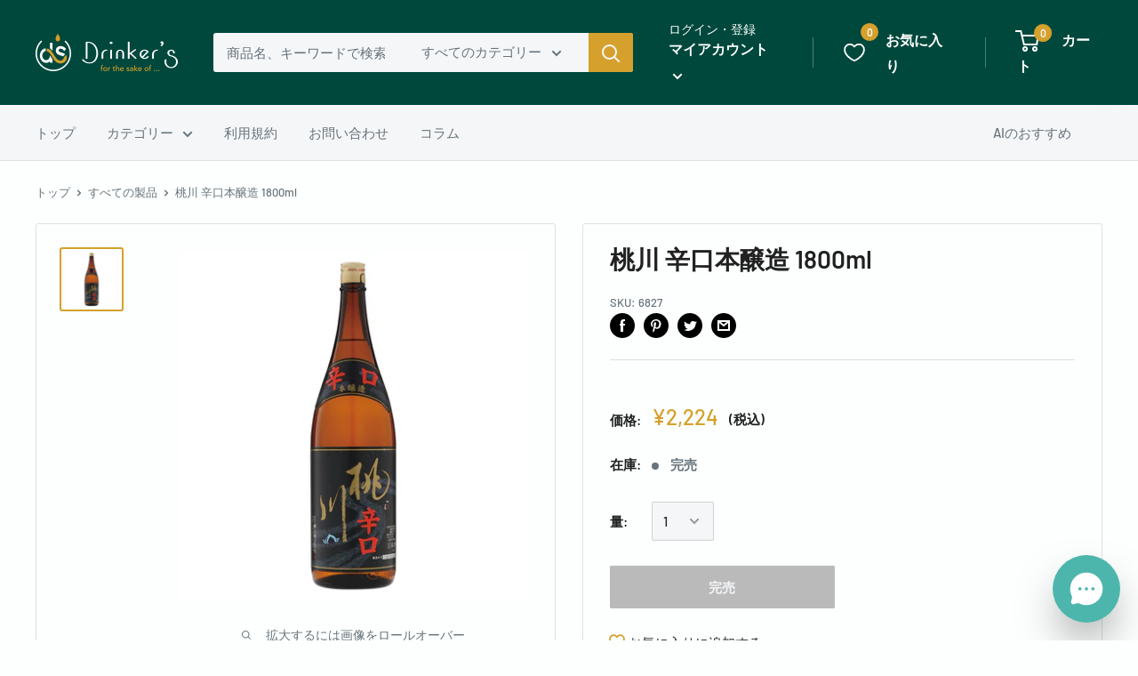

--- FILE ---
content_type: text/html; charset=utf-8
request_url: https://drinkers.jp/products/6827
body_size: 41435
content:
<!doctype html>

<html class="no-js" lang="ja">
  <head>
    <meta name="facebook-domain-verification" content="u8hspegj56r08qmz0r8bpbdqehs0yr" />
    <meta charset="utf-8">
    <meta name="viewport" content="width=device-width, initial-scale=1.0, height=device-height, minimum-scale=1.0, maximum-scale=1.0">
    <meta name="theme-color" content="#d5a02c">

    <!-- Google Tag Manager -->
<script>(function(w,d,s,l,i){w[l]=w[l]||[];w[l].push({'gtm.start':
new Date().getTime(),event:'gtm.js'});var f=d.getElementsByTagName(s)[0],
j=d.createElement(s),dl=l!='dataLayer'?'&l='+l:'';j.async=true;j.src=
'https://www.googletagmanager.com/gtm.js?id='+i+dl;f.parentNode.insertBefore(j,f);
})(window,document,'script','dataLayer','GTM-M9CZ534');</script>
<!-- End Google Tag Manager --><title>桃川 辛口本醸造 1800ml
</title><meta name="description" content="桃川(株)(1800ml・15.5度)【参考上代】2178円【産地】日本/東北地方/青森【日本酒度/酸度】+7/1.4米の旨みも楽しめながら、すっきりとした後口で飲み飽きない逸品。ぜひ、燗をつけてご提供ください。"><link rel="canonical" href="https://drinkers.jp/products/6827"><link rel="shortcut icon" href="//drinkers.jp/cdn/shop/files/Frame_15_96x96.png?v=1614310861" type="image/png"><link rel="preload" as="style" href="//drinkers.jp/cdn/shop/t/7/assets/theme.css?v=151559830377811768181716900886">
    <link rel="preconnect" href="https://cdn.shopify.com">
    <link rel="preconnect" href="https://fonts.shopifycdn.com">
    <link rel="dns-prefetch" href="https://productreviews.shopifycdn.com">
    <link rel="dns-prefetch" href="https://ajax.googleapis.com">
    <link rel="dns-prefetch" href="https://maps.googleapis.com">
    <link rel="dns-prefetch" href="https://maps.gstatic.com">

    <meta property="og:type" content="product">
  <meta property="og:title" content="桃川 辛口本醸造 1800ml"><meta property="og:image" content="http://drinkers.jp/cdn/shop/products/6827_cd8a3585-eb8e-4ac3-9c8c-915c4dc1cc69.jpg?v=1663298600">
    <meta property="og:image:secure_url" content="https://drinkers.jp/cdn/shop/products/6827_cd8a3585-eb8e-4ac3-9c8c-915c4dc1cc69.jpg?v=1663298600">
    <meta property="og:image:width" content="1024">
    <meta property="og:image:height" content="1024"><meta property="product:price:amount" content="2,224">
  <meta property="product:price:currency" content="JPY"><meta property="og:description" content="桃川(株)(1800ml・15.5度)【参考上代】2178円【産地】日本/東北地方/青森【日本酒度/酸度】+7/1.4米の旨みも楽しめながら、すっきりとした後口で飲み飽きない逸品。ぜひ、燗をつけてご提供ください。"><meta property="og:url" content="https://drinkers.jp/products/6827">
<meta property="og:site_name" content="Drinker’s"><meta name="twitter:card" content="summary"><meta name="twitter:title" content="桃川 辛口本醸造 1800ml">
  <meta name="twitter:description" content="桃川(株)(1800ml・15.5度)【参考上代】2178円【産地】日本/東北地方/青森【日本酒度/酸度】+7/1.4米の旨みも楽しめながら、すっきりとした後口で飲み飽きない逸品。ぜひ、燗をつけてご提供ください。">
  <meta name="twitter:image" content="https://drinkers.jp/cdn/shop/products/6827_cd8a3585-eb8e-4ac3-9c8c-915c4dc1cc69_600x600_crop_center.jpg?v=1663298600">
    <link rel="preload" href="//drinkers.jp/cdn/fonts/barlow/barlow_n6.329f582a81f63f125e63c20a5a80ae9477df68e1.woff2" as="font" type="font/woff2" crossorigin>
<link rel="preload" href="//drinkers.jp/cdn/fonts/barlow/barlow_n5.a193a1990790eba0cc5cca569d23799830e90f07.woff2" as="font" type="font/woff2" crossorigin>
<link rel="preload" href="//drinkers.jp/cdn/shop/t/7/assets/font-theme-star.woff2?v=176977276741202493121662960363" as="font" type="font/woff2" crossorigin><link rel="preload" href="//drinkers.jp/cdn/fonts/barlow/barlow_i6.5a22bd20fb27bad4d7674cc6e666fb9c77d813bb.woff2" as="font" type="font/woff2" crossorigin><link rel="preload" href="//drinkers.jp/cdn/fonts/barlow/barlow_n7.691d1d11f150e857dcbc1c10ef03d825bc378d81.woff2" as="font" type="font/woff2" crossorigin><link rel="preload" href="//drinkers.jp/cdn/fonts/barlow/barlow_i5.714d58286997b65cd479af615cfa9bb0a117a573.woff2" as="font" type="font/woff2" crossorigin><link rel="preload" href="//drinkers.jp/cdn/fonts/barlow/barlow_i7.50e19d6cc2ba5146fa437a5a7443c76d5d730103.woff2" as="font" type="font/woff2" crossorigin><link rel="preload" href="//drinkers.jp/cdn/fonts/barlow/barlow_n6.329f582a81f63f125e63c20a5a80ae9477df68e1.woff2" as="font" type="font/woff2" crossorigin><style>
  /* We load the font used for the integration with Shopify Reviews to load our own stars */
  @font-face {
    font-family: "font-theme-star";
    src: url(//drinkers.jp/cdn/shop/t/7/assets/font-theme-star.eot?v=178649971611478077551662960363);
    src: url(//drinkers.jp/cdn/shop/t/7/assets/font-theme-star.eot?%23iefix&v=178649971611478077551662960363) format("embedded-opentype"), url(//drinkers.jp/cdn/shop/t/7/assets/font-theme-star.woff2?v=176977276741202493121662960363) format("woff2"), url(//drinkers.jp/cdn/shop/t/7/assets/font-theme-star.ttf?v=17527569363257290761662960363) format("truetype");
    font-weight: normal;
    font-style: normal;
    font-display: fallback;
  }

  @font-face {
  font-family: Barlow;
  font-weight: 600;
  font-style: normal;
  font-display: fallback;
  src: url("//drinkers.jp/cdn/fonts/barlow/barlow_n6.329f582a81f63f125e63c20a5a80ae9477df68e1.woff2") format("woff2"),
       url("//drinkers.jp/cdn/fonts/barlow/barlow_n6.0163402e36247bcb8b02716880d0b39568412e9e.woff") format("woff");
}

  @font-face {
  font-family: Barlow;
  font-weight: 500;
  font-style: normal;
  font-display: fallback;
  src: url("//drinkers.jp/cdn/fonts/barlow/barlow_n5.a193a1990790eba0cc5cca569d23799830e90f07.woff2") format("woff2"),
       url("//drinkers.jp/cdn/fonts/barlow/barlow_n5.ae31c82169b1dc0715609b8cc6a610b917808358.woff") format("woff");
}

@font-face {
  font-family: Barlow;
  font-weight: 600;
  font-style: normal;
  font-display: fallback;
  src: url("//drinkers.jp/cdn/fonts/barlow/barlow_n6.329f582a81f63f125e63c20a5a80ae9477df68e1.woff2") format("woff2"),
       url("//drinkers.jp/cdn/fonts/barlow/barlow_n6.0163402e36247bcb8b02716880d0b39568412e9e.woff") format("woff");
}

@font-face {
  font-family: Barlow;
  font-weight: 600;
  font-style: italic;
  font-display: fallback;
  src: url("//drinkers.jp/cdn/fonts/barlow/barlow_i6.5a22bd20fb27bad4d7674cc6e666fb9c77d813bb.woff2") format("woff2"),
       url("//drinkers.jp/cdn/fonts/barlow/barlow_i6.1c8787fcb59f3add01a87f21b38c7ef797e3b3a1.woff") format("woff");
}


  @font-face {
  font-family: Barlow;
  font-weight: 700;
  font-style: normal;
  font-display: fallback;
  src: url("//drinkers.jp/cdn/fonts/barlow/barlow_n7.691d1d11f150e857dcbc1c10ef03d825bc378d81.woff2") format("woff2"),
       url("//drinkers.jp/cdn/fonts/barlow/barlow_n7.4fdbb1cb7da0e2c2f88492243ffa2b4f91924840.woff") format("woff");
}

  @font-face {
  font-family: Barlow;
  font-weight: 500;
  font-style: italic;
  font-display: fallback;
  src: url("//drinkers.jp/cdn/fonts/barlow/barlow_i5.714d58286997b65cd479af615cfa9bb0a117a573.woff2") format("woff2"),
       url("//drinkers.jp/cdn/fonts/barlow/barlow_i5.0120f77e6447d3b5df4bbec8ad8c2d029d87fb21.woff") format("woff");
}

  @font-face {
  font-family: Barlow;
  font-weight: 700;
  font-style: italic;
  font-display: fallback;
  src: url("//drinkers.jp/cdn/fonts/barlow/barlow_i7.50e19d6cc2ba5146fa437a5a7443c76d5d730103.woff2") format("woff2"),
       url("//drinkers.jp/cdn/fonts/barlow/barlow_i7.47e9f98f1b094d912e6fd631cc3fe93d9f40964f.woff") format("woff");
}


  :root {
    --default-text-font-size : 15px;
    --base-text-font-size    : 15px;
    --heading-font-family    : Barlow, sans-serif;
    --heading-font-weight    : 600;
    --heading-font-style     : normal;
    --text-font-family       : Barlow, sans-serif;
    --text-font-weight       : 500;
    --text-font-style        : normal;
    --text-font-bolder-weight: 600;
    --text-link-decoration   : underline;

    --text-color               : #677279;
    --text-color-rgb           : 103, 114, 121;
    --heading-color            : #212121;
    --border-color             : #e0e0e0;
    --border-color-rgb         : 224, 224, 224;
    --form-border-color        : #d3d3d3;
    --accent-color             : #d5a02c;
    --accent-color-rgb         : 213, 160, 44;
    --link-color               : #2b4a7c;
    --link-color-hover         : #172843;
    --background               : #fcfffe;
    --secondary-background     : #f4f6f8;
    --secondary-background-rgb : 244, 246, 248;
    --accent-background        : rgba(213, 160, 44, 0.08);

    --error-color       : #ff0000;
    --error-background  : rgba(255, 0, 0, 0.07);
    --success-color     : #449d2c;
    --success-background: rgba(68, 157, 44, 0.11);

    --primary-button-background      : #d5a02c;
    --primary-button-background-rgb  : 213, 160, 44;
    --primary-button-text-color      : #ffffff;
    --secondary-button-background    : #212121;
    --secondary-button-background-rgb: 33, 33, 33;
    --secondary-button-text-color    : #ffffff;

    --header-background      : #00483c;
    --header-text-color      : #ffffff;
    --header-light-text-color: #fcfffe;
    --header-border-color    : rgba(252, 255, 254, 0.3);
    --header-accent-color    : #d5a02c;

    --flickity-arrow-color: #adadad;--product-on-sale-accent           : #ff0000;
    --product-on-sale-accent-rgb       : 255, 0, 0;
    --product-on-sale-color            : #ffffff;
    --product-in-stock-color           : #008a00;
    --product-low-stock-color          : #ff0000;
    --product-sold-out-color           : #bababa;
    --product-custom-label-1-background: #449d2c;
    --product-custom-label-1-color     : #ffffff;
    --product-custom-label-2-background: #217668;
    --product-custom-label-2-color     : #ffffff;
    --product-review-star-color        : #ffbd00;

    --mobile-container-gutter : 20px;
    --desktop-container-gutter: 40px;
  }
</style>

<script>
  // IE11 does not have support for CSS variables, so we have to polyfill them
  if (!(((window || {}).CSS || {}).supports && window.CSS.supports('(--a: 0)'))) {
    const script = document.createElement('script');
    script.type = 'text/javascript';
    script.src = 'https://cdn.jsdelivr.net/npm/css-vars-ponyfill@2';
    script.onload = function() {
      cssVars({});
    };

    document.getElementsByTagName('head')[0].appendChild(script);
  }
</script>

    <script>window.performance && window.performance.mark && window.performance.mark('shopify.content_for_header.start');</script><meta name="google-site-verification" content="Y3xHu9FTrBxWzeo1MM1TUeeBkQn6TzuEJyBapTe5QAI">
<meta name="facebook-domain-verification" content="c98m04jb5ncjv4k97kdspbs8mvqbl7">
<meta id="shopify-digital-wallet" name="shopify-digital-wallet" content="/46022885544/digital_wallets/dialog">
<link rel="alternate" type="application/json+oembed" href="https://drinkers.jp/products/6827.oembed">
<script async="async" src="/checkouts/internal/preloads.js?locale=ja-JP"></script>
<script id="shopify-features" type="application/json">{"accessToken":"fa72fbc60968c3dea9dc09a8c446125b","betas":["rich-media-storefront-analytics"],"domain":"drinkers.jp","predictiveSearch":false,"shopId":46022885544,"locale":"ja"}</script>
<script>var Shopify = Shopify || {};
Shopify.shop = "drinkersjp.myshopify.com";
Shopify.locale = "ja";
Shopify.currency = {"active":"JPY","rate":"1.0"};
Shopify.country = "JP";
Shopify.theme = {"name":"Warehouse The LP","id":135246708959,"schema_name":"Warehouse","schema_version":"1.9.21","theme_store_id":871,"role":"main"};
Shopify.theme.handle = "null";
Shopify.theme.style = {"id":null,"handle":null};
Shopify.cdnHost = "drinkers.jp/cdn";
Shopify.routes = Shopify.routes || {};
Shopify.routes.root = "/";</script>
<script type="module">!function(o){(o.Shopify=o.Shopify||{}).modules=!0}(window);</script>
<script>!function(o){function n(){var o=[];function n(){o.push(Array.prototype.slice.apply(arguments))}return n.q=o,n}var t=o.Shopify=o.Shopify||{};t.loadFeatures=n(),t.autoloadFeatures=n()}(window);</script>
<script id="shop-js-analytics" type="application/json">{"pageType":"product"}</script>
<script defer="defer" async type="module" src="//drinkers.jp/cdn/shopifycloud/shop-js/modules/v2/client.init-shop-cart-sync_0MstufBG.ja.esm.js"></script>
<script defer="defer" async type="module" src="//drinkers.jp/cdn/shopifycloud/shop-js/modules/v2/chunk.common_jll-23Z1.esm.js"></script>
<script defer="defer" async type="module" src="//drinkers.jp/cdn/shopifycloud/shop-js/modules/v2/chunk.modal_HXih6-AF.esm.js"></script>
<script type="module">
  await import("//drinkers.jp/cdn/shopifycloud/shop-js/modules/v2/client.init-shop-cart-sync_0MstufBG.ja.esm.js");
await import("//drinkers.jp/cdn/shopifycloud/shop-js/modules/v2/chunk.common_jll-23Z1.esm.js");
await import("//drinkers.jp/cdn/shopifycloud/shop-js/modules/v2/chunk.modal_HXih6-AF.esm.js");

  window.Shopify.SignInWithShop?.initShopCartSync?.({"fedCMEnabled":true,"windoidEnabled":true});

</script>
<script>(function() {
  var isLoaded = false;
  function asyncLoad() {
    if (isLoaded) return;
    isLoaded = true;
    var urls = ["https:\/\/contactform.hulkapps.com\/skeletopapp.js?shop=drinkersjp.myshopify.com","https:\/\/cdn.shopify.com\/s\/files\/1\/0184\/4255\/1360\/files\/quicklink.v3.min.js?v=1645163498\u0026shop=drinkersjp.myshopify.com"];
    for (var i = 0; i < urls.length; i++) {
      var s = document.createElement('script');
      s.type = 'text/javascript';
      s.async = true;
      s.src = urls[i];
      var x = document.getElementsByTagName('script')[0];
      x.parentNode.insertBefore(s, x);
    }
  };
  if(window.attachEvent) {
    window.attachEvent('onload', asyncLoad);
  } else {
    window.addEventListener('load', asyncLoad, false);
  }
})();</script>
<script id="__st">var __st={"a":46022885544,"offset":32400,"reqid":"c290130e-09ad-48de-977c-89319bd2a502-1769361693","pageurl":"drinkers.jp\/products\/6827","u":"0feb44c7c11a","p":"product","rtyp":"product","rid":6225430970536};</script>
<script>window.ShopifyPaypalV4VisibilityTracking = true;</script>
<script id="captcha-bootstrap">!function(){'use strict';const t='contact',e='account',n='new_comment',o=[[t,t],['blogs',n],['comments',n],[t,'customer']],c=[[e,'customer_login'],[e,'guest_login'],[e,'recover_customer_password'],[e,'create_customer']],r=t=>t.map((([t,e])=>`form[action*='/${t}']:not([data-nocaptcha='true']) input[name='form_type'][value='${e}']`)).join(','),a=t=>()=>t?[...document.querySelectorAll(t)].map((t=>t.form)):[];function s(){const t=[...o],e=r(t);return a(e)}const i='password',u='form_key',d=['recaptcha-v3-token','g-recaptcha-response','h-captcha-response',i],f=()=>{try{return window.sessionStorage}catch{return}},m='__shopify_v',_=t=>t.elements[u];function p(t,e,n=!1){try{const o=window.sessionStorage,c=JSON.parse(o.getItem(e)),{data:r}=function(t){const{data:e,action:n}=t;return t[m]||n?{data:e,action:n}:{data:t,action:n}}(c);for(const[e,n]of Object.entries(r))t.elements[e]&&(t.elements[e].value=n);n&&o.removeItem(e)}catch(o){console.error('form repopulation failed',{error:o})}}const l='form_type',E='cptcha';function T(t){t.dataset[E]=!0}const w=window,h=w.document,L='Shopify',v='ce_forms',y='captcha';let A=!1;((t,e)=>{const n=(g='f06e6c50-85a8-45c8-87d0-21a2b65856fe',I='https://cdn.shopify.com/shopifycloud/storefront-forms-hcaptcha/ce_storefront_forms_captcha_hcaptcha.v1.5.2.iife.js',D={infoText:'hCaptchaによる保護',privacyText:'プライバシー',termsText:'利用規約'},(t,e,n)=>{const o=w[L][v],c=o.bindForm;if(c)return c(t,g,e,D).then(n);var r;o.q.push([[t,g,e,D],n]),r=I,A||(h.body.append(Object.assign(h.createElement('script'),{id:'captcha-provider',async:!0,src:r})),A=!0)});var g,I,D;w[L]=w[L]||{},w[L][v]=w[L][v]||{},w[L][v].q=[],w[L][y]=w[L][y]||{},w[L][y].protect=function(t,e){n(t,void 0,e),T(t)},Object.freeze(w[L][y]),function(t,e,n,w,h,L){const[v,y,A,g]=function(t,e,n){const i=e?o:[],u=t?c:[],d=[...i,...u],f=r(d),m=r(i),_=r(d.filter((([t,e])=>n.includes(e))));return[a(f),a(m),a(_),s()]}(w,h,L),I=t=>{const e=t.target;return e instanceof HTMLFormElement?e:e&&e.form},D=t=>v().includes(t);t.addEventListener('submit',(t=>{const e=I(t);if(!e)return;const n=D(e)&&!e.dataset.hcaptchaBound&&!e.dataset.recaptchaBound,o=_(e),c=g().includes(e)&&(!o||!o.value);(n||c)&&t.preventDefault(),c&&!n&&(function(t){try{if(!f())return;!function(t){const e=f();if(!e)return;const n=_(t);if(!n)return;const o=n.value;o&&e.removeItem(o)}(t);const e=Array.from(Array(32),(()=>Math.random().toString(36)[2])).join('');!function(t,e){_(t)||t.append(Object.assign(document.createElement('input'),{type:'hidden',name:u})),t.elements[u].value=e}(t,e),function(t,e){const n=f();if(!n)return;const o=[...t.querySelectorAll(`input[type='${i}']`)].map((({name:t})=>t)),c=[...d,...o],r={};for(const[a,s]of new FormData(t).entries())c.includes(a)||(r[a]=s);n.setItem(e,JSON.stringify({[m]:1,action:t.action,data:r}))}(t,e)}catch(e){console.error('failed to persist form',e)}}(e),e.submit())}));const S=(t,e)=>{t&&!t.dataset[E]&&(n(t,e.some((e=>e===t))),T(t))};for(const o of['focusin','change'])t.addEventListener(o,(t=>{const e=I(t);D(e)&&S(e,y())}));const B=e.get('form_key'),M=e.get(l),P=B&&M;t.addEventListener('DOMContentLoaded',(()=>{const t=y();if(P)for(const e of t)e.elements[l].value===M&&p(e,B);[...new Set([...A(),...v().filter((t=>'true'===t.dataset.shopifyCaptcha))])].forEach((e=>S(e,t)))}))}(h,new URLSearchParams(w.location.search),n,t,e,['guest_login'])})(!0,!0)}();</script>
<script integrity="sha256-4kQ18oKyAcykRKYeNunJcIwy7WH5gtpwJnB7kiuLZ1E=" data-source-attribution="shopify.loadfeatures" defer="defer" src="//drinkers.jp/cdn/shopifycloud/storefront/assets/storefront/load_feature-a0a9edcb.js" crossorigin="anonymous"></script>
<script data-source-attribution="shopify.dynamic_checkout.dynamic.init">var Shopify=Shopify||{};Shopify.PaymentButton=Shopify.PaymentButton||{isStorefrontPortableWallets:!0,init:function(){window.Shopify.PaymentButton.init=function(){};var t=document.createElement("script");t.src="https://drinkers.jp/cdn/shopifycloud/portable-wallets/latest/portable-wallets.ja.js",t.type="module",document.head.appendChild(t)}};
</script>
<script data-source-attribution="shopify.dynamic_checkout.buyer_consent">
  function portableWalletsHideBuyerConsent(e){var t=document.getElementById("shopify-buyer-consent"),n=document.getElementById("shopify-subscription-policy-button");t&&n&&(t.classList.add("hidden"),t.setAttribute("aria-hidden","true"),n.removeEventListener("click",e))}function portableWalletsShowBuyerConsent(e){var t=document.getElementById("shopify-buyer-consent"),n=document.getElementById("shopify-subscription-policy-button");t&&n&&(t.classList.remove("hidden"),t.removeAttribute("aria-hidden"),n.addEventListener("click",e))}window.Shopify?.PaymentButton&&(window.Shopify.PaymentButton.hideBuyerConsent=portableWalletsHideBuyerConsent,window.Shopify.PaymentButton.showBuyerConsent=portableWalletsShowBuyerConsent);
</script>
<script data-source-attribution="shopify.dynamic_checkout.cart.bootstrap">document.addEventListener("DOMContentLoaded",(function(){function t(){return document.querySelector("shopify-accelerated-checkout-cart, shopify-accelerated-checkout")}if(t())Shopify.PaymentButton.init();else{new MutationObserver((function(e,n){t()&&(Shopify.PaymentButton.init(),n.disconnect())})).observe(document.body,{childList:!0,subtree:!0})}}));
</script>

<script>window.performance && window.performance.mark && window.performance.mark('shopify.content_for_header.end');</script>

    <link rel="stylesheet" href="//drinkers.jp/cdn/shop/t/7/assets/theme.css?v=151559830377811768181716900886">

    
  <script type="application/ld+json">
  {
    "@context": "http://schema.org",
    "@type": "Product",
    "offers": [{
          "@type": "Offer",
          "name": "Default Title",
          "availability":"https://schema.org/OutOfStock",
          "price": 2224.0,
          "priceCurrency": "JPY",
          "priceValidUntil": "2026-02-05","sku": "6827","url": "/products/6827/products/6827?variant=37743819129000"
        }
],
    "brand": {
      "name": "Drinker’s"
    },
    "name": "桃川 辛口本醸造 1800ml",
    "description": "桃川(株)(1800ml・15.5度)【参考上代】2178円【産地】日本\/東北地方\/青森【日本酒度\/酸度】+7\/1.4米の旨みも楽しめながら、すっきりとした後口で飲み飽きない逸品。ぜひ、燗をつけてご提供ください。",
    "category": "",
    "url": "/products/6827/products/6827",
    "sku": "6827",
    "image": {
      "@type": "ImageObject",
      "url": "https://drinkers.jp/cdn/shop/products/6827_cd8a3585-eb8e-4ac3-9c8c-915c4dc1cc69_1024x.jpg?v=1663298600",
      "image": "https://drinkers.jp/cdn/shop/products/6827_cd8a3585-eb8e-4ac3-9c8c-915c4dc1cc69_1024x.jpg?v=1663298600",
      "name": "桃川 辛口本醸造 1800ml",
      "width": "1024",
      "height": "1024"
    }
  }
  </script>



  <script type="application/ld+json">
  {
    "@context": "http://schema.org",
    "@type": "BreadcrumbList",
  "itemListElement": [{
      "@type": "ListItem",
      "position": 1,
      "name": "トップ",
      "item": "https://drinkers.jp"
    },{
          "@type": "ListItem",
          "position": 2,
          "name": "桃川 辛口本醸造 1800ml",
          "item": "https://drinkers.jp/products/6827"
        }]
  }
  </script>


    <script>
      // This allows to expose several variables to the global scope, to be used in scripts
      window.theme = {
        pageType: "product",
        cartCount: 0,
        moneyFormat: "¥{{amount_no_decimals}}",
        moneyWithCurrencyFormat: "¥{{amount_no_decimals}} JPY",
        showDiscount: true,
        discountMode: "percentage",
        searchMode: "product",
        cartType: "drawer"
      };

      window.routes = {
        rootUrl: "\/",
        cartUrl: "\/cart",
        cartAddUrl: "\/cart\/add",
        cartChangeUrl: "\/cart\/change",
        searchUrl: "\/search",
        productRecommendationsUrl: "\/recommendations\/products"
      };

      window.languages = {
        collectionOnSaleLabel: "{{savings}}割引",
        productFormUnavailable: "利用できません",
        productFormAddToCart: "カートに追加",
        productFormSoldOut: "完売",
        shippingEstimatorNoResults: "住所への配送が見つかりませんでした。",
        shippingEstimatorOneResult: "住所には1つの配送料金があります：",
        shippingEstimatorMultipleResults: "住所には{{count}}の送料があります：",
        shippingEstimatorErrors: "いくつかのエラーがあります："
      };

      window.lazySizesConfig = {
        loadHidden: false,
        hFac: 0.8,
        expFactor: 3,
        customMedia: {
          '--phone': '(max-width: 640px)',
          '--tablet': '(min-width: 641px) and (max-width: 1023px)',
          '--lap': '(min-width: 1024px)'
        }
      };

      document.documentElement.className = document.documentElement.className.replace('no-js', 'js');
    </script><script src="//polyfill-fastly.net/v3/polyfill.min.js?unknown=polyfill&features=fetch,Element.prototype.closest,Element.prototype.matches,Element.prototype.remove,Element.prototype.classList,Array.prototype.includes,Array.prototype.fill,String.prototype.includes,String.prototype.padStart,Object.assign,CustomEvent,Intl,URL,DOMTokenList,IntersectionObserver,IntersectionObserverEntry" defer></script>
    <script src="//drinkers.jp/cdn/shop/t/7/assets/theme.min.js?v=68835680650393472051717937855" defer></script>
    <script src="//drinkers.jp/cdn/shop/t/7/assets/custom.js?v=90373254691674712701662960363" defer></script><script>
        (function () {
          window.onpageshow = function() {
            // We force re-freshing the cart content onpageshow, as most browsers will serve a cache copy when hitting the
            // back button, which cause staled data
            document.documentElement.dispatchEvent(new CustomEvent('cart:refresh', {
              bubbles: true,
              detail: {scrollToTop: false}
            }));
          };
        })();
      </script><!-- "snippets/shogun-head.liquid" was not rendered, the associated app was uninstalled -->
    
    <meta name="google-site-verification" content="Y3xHu9FTrBxWzeo1MM1TUeeBkQn6TzuEJyBapTe5QAI" />
    

 <!--FontAwesome　22.3.3小林-->
 <script src="https://kit.fontawesome.com/48e6d704cd.js" crossorigin="anonymous"></script>
    <!--End Font Awesome -->

  <!-- Gigalogy Code Starts -->
  <script>
    var getUserId = function() {
      function parseCookies() {
        return document.cookie.split(';').reduce((cookies, cookie) => {
          const [name, value] = cookie.trim().split('=').map(decodeURIComponent);
          cookies[name] = value;
          return cookies;
        }, {});
      }
      
      // Get client ID from cookie
      const cookies = parseCookies();
      const clientId = cookies._shopify_y || "";
      
      return clientId;
    }
    
    const previousClientId = localStorage.getItem("gaip-client-id");
    
    if (!previousClientId || previousClientId !== getUserId()) {
      localStorage.setItem("gaip-client-id", getUserId());
    }
  
    const previousMemberId = localStorage.getItem("gaip-member-id");
    let memberId = ""
    
    if (!previousMemberId || previousMemberId !== memberId){
      localStorage.setItem("gaip-member-id", memberId);
    }
  </script>

  <!-- Maira AI Advisor -->
  <script type="text/javascript">
  (function(){
    const clientKey = 'eeF9ylUGxMQ94kMi0qtktRCtHY3adi4klnp921Q4W8g='; // Client Secret key
    var s1=document.createElement("script"),s0=document.getElementsByTagName("script")[0];
    s1.async=true;
    s1.src=`https://maira.gigalogy.com/loader`;
    // s1.setAttribute('crossorigin','*');
    s1.setAttribute('data-greeting','こんにちは、本日は何をお探しですか？');
    s1.setAttribute('data-chat-header', 'AI アドバイザー');
    s1.setAttribute('data-client-key', clientKey);
    s1.setAttribute('data-icon-color','#4DB6AC');
    // s1.setAttribute('data-icon-bottom-position','20px');
    // s1.setAttribute('data-iframe-bottom-position','100px');
    s1.setAttribute('data-prefix', window.location.hostname);
    s1.id=clientKey;
    s0.parentNode.insertBefore(s1,s0);
  })();
  </script>
  
  <script type="text/javascript">
    (function(){function widgetApi(){return new Promise((resolve)=>{
      let timeoutId;const getApi=()=>{const event=new Event('getWidgetApi');
        timeoutId=window.setTimeout(getApi,1000);window.dispatchEvent(event)};
      const onWidgetApi=(e)=>{const api=e.detail;window.clearTimeout(timeoutId);
        resolve(api)};window.addEventListener('widgetApi',onWidgetApi,{once:true});getApi();});}
      const customColorSet={
        // "--message-header-background-color": "#FF0000",
      };
      const customTheme='#4DB6AC';
      let memberId = ""
      
      widgetApi().then(api=>{
        api.updateIdentifiers({userId: getUserId(), memberId: memberId});
        api.sendConfig({theme:customTheme,colorSet:customColorSet});
      });})();
  </script>
  <!-- End Maira AI Advisor -->
    
  <!-- Gigalogy Code Ends -->
    <script src="https://bbc.bibian.co.jp/js/bbc_v1.js" charset="utf-8"></script>
  <link href="https://monorail-edge.shopifysvc.com" rel="dns-prefetch">
<script>(function(){if ("sendBeacon" in navigator && "performance" in window) {try {var session_token_from_headers = performance.getEntriesByType('navigation')[0].serverTiming.find(x => x.name == '_s').description;} catch {var session_token_from_headers = undefined;}var session_cookie_matches = document.cookie.match(/_shopify_s=([^;]*)/);var session_token_from_cookie = session_cookie_matches && session_cookie_matches.length === 2 ? session_cookie_matches[1] : "";var session_token = session_token_from_headers || session_token_from_cookie || "";function handle_abandonment_event(e) {var entries = performance.getEntries().filter(function(entry) {return /monorail-edge.shopifysvc.com/.test(entry.name);});if (!window.abandonment_tracked && entries.length === 0) {window.abandonment_tracked = true;var currentMs = Date.now();var navigation_start = performance.timing.navigationStart;var payload = {shop_id: 46022885544,url: window.location.href,navigation_start,duration: currentMs - navigation_start,session_token,page_type: "product"};window.navigator.sendBeacon("https://monorail-edge.shopifysvc.com/v1/produce", JSON.stringify({schema_id: "online_store_buyer_site_abandonment/1.1",payload: payload,metadata: {event_created_at_ms: currentMs,event_sent_at_ms: currentMs}}));}}window.addEventListener('pagehide', handle_abandonment_event);}}());</script>
<script id="web-pixels-manager-setup">(function e(e,d,r,n,o){if(void 0===o&&(o={}),!Boolean(null===(a=null===(i=window.Shopify)||void 0===i?void 0:i.analytics)||void 0===a?void 0:a.replayQueue)){var i,a;window.Shopify=window.Shopify||{};var t=window.Shopify;t.analytics=t.analytics||{};var s=t.analytics;s.replayQueue=[],s.publish=function(e,d,r){return s.replayQueue.push([e,d,r]),!0};try{self.performance.mark("wpm:start")}catch(e){}var l=function(){var e={modern:/Edge?\/(1{2}[4-9]|1[2-9]\d|[2-9]\d{2}|\d{4,})\.\d+(\.\d+|)|Firefox\/(1{2}[4-9]|1[2-9]\d|[2-9]\d{2}|\d{4,})\.\d+(\.\d+|)|Chrom(ium|e)\/(9{2}|\d{3,})\.\d+(\.\d+|)|(Maci|X1{2}).+ Version\/(15\.\d+|(1[6-9]|[2-9]\d|\d{3,})\.\d+)([,.]\d+|)( \(\w+\)|)( Mobile\/\w+|) Safari\/|Chrome.+OPR\/(9{2}|\d{3,})\.\d+\.\d+|(CPU[ +]OS|iPhone[ +]OS|CPU[ +]iPhone|CPU IPhone OS|CPU iPad OS)[ +]+(15[._]\d+|(1[6-9]|[2-9]\d|\d{3,})[._]\d+)([._]\d+|)|Android:?[ /-](13[3-9]|1[4-9]\d|[2-9]\d{2}|\d{4,})(\.\d+|)(\.\d+|)|Android.+Firefox\/(13[5-9]|1[4-9]\d|[2-9]\d{2}|\d{4,})\.\d+(\.\d+|)|Android.+Chrom(ium|e)\/(13[3-9]|1[4-9]\d|[2-9]\d{2}|\d{4,})\.\d+(\.\d+|)|SamsungBrowser\/([2-9]\d|\d{3,})\.\d+/,legacy:/Edge?\/(1[6-9]|[2-9]\d|\d{3,})\.\d+(\.\d+|)|Firefox\/(5[4-9]|[6-9]\d|\d{3,})\.\d+(\.\d+|)|Chrom(ium|e)\/(5[1-9]|[6-9]\d|\d{3,})\.\d+(\.\d+|)([\d.]+$|.*Safari\/(?![\d.]+ Edge\/[\d.]+$))|(Maci|X1{2}).+ Version\/(10\.\d+|(1[1-9]|[2-9]\d|\d{3,})\.\d+)([,.]\d+|)( \(\w+\)|)( Mobile\/\w+|) Safari\/|Chrome.+OPR\/(3[89]|[4-9]\d|\d{3,})\.\d+\.\d+|(CPU[ +]OS|iPhone[ +]OS|CPU[ +]iPhone|CPU IPhone OS|CPU iPad OS)[ +]+(10[._]\d+|(1[1-9]|[2-9]\d|\d{3,})[._]\d+)([._]\d+|)|Android:?[ /-](13[3-9]|1[4-9]\d|[2-9]\d{2}|\d{4,})(\.\d+|)(\.\d+|)|Mobile Safari.+OPR\/([89]\d|\d{3,})\.\d+\.\d+|Android.+Firefox\/(13[5-9]|1[4-9]\d|[2-9]\d{2}|\d{4,})\.\d+(\.\d+|)|Android.+Chrom(ium|e)\/(13[3-9]|1[4-9]\d|[2-9]\d{2}|\d{4,})\.\d+(\.\d+|)|Android.+(UC? ?Browser|UCWEB|U3)[ /]?(15\.([5-9]|\d{2,})|(1[6-9]|[2-9]\d|\d{3,})\.\d+)\.\d+|SamsungBrowser\/(5\.\d+|([6-9]|\d{2,})\.\d+)|Android.+MQ{2}Browser\/(14(\.(9|\d{2,})|)|(1[5-9]|[2-9]\d|\d{3,})(\.\d+|))(\.\d+|)|K[Aa][Ii]OS\/(3\.\d+|([4-9]|\d{2,})\.\d+)(\.\d+|)/},d=e.modern,r=e.legacy,n=navigator.userAgent;return n.match(d)?"modern":n.match(r)?"legacy":"unknown"}(),u="modern"===l?"modern":"legacy",c=(null!=n?n:{modern:"",legacy:""})[u],f=function(e){return[e.baseUrl,"/wpm","/b",e.hashVersion,"modern"===e.buildTarget?"m":"l",".js"].join("")}({baseUrl:d,hashVersion:r,buildTarget:u}),m=function(e){var d=e.version,r=e.bundleTarget,n=e.surface,o=e.pageUrl,i=e.monorailEndpoint;return{emit:function(e){var a=e.status,t=e.errorMsg,s=(new Date).getTime(),l=JSON.stringify({metadata:{event_sent_at_ms:s},events:[{schema_id:"web_pixels_manager_load/3.1",payload:{version:d,bundle_target:r,page_url:o,status:a,surface:n,error_msg:t},metadata:{event_created_at_ms:s}}]});if(!i)return console&&console.warn&&console.warn("[Web Pixels Manager] No Monorail endpoint provided, skipping logging."),!1;try{return self.navigator.sendBeacon.bind(self.navigator)(i,l)}catch(e){}var u=new XMLHttpRequest;try{return u.open("POST",i,!0),u.setRequestHeader("Content-Type","text/plain"),u.send(l),!0}catch(e){return console&&console.warn&&console.warn("[Web Pixels Manager] Got an unhandled error while logging to Monorail."),!1}}}}({version:r,bundleTarget:l,surface:e.surface,pageUrl:self.location.href,monorailEndpoint:e.monorailEndpoint});try{o.browserTarget=l,function(e){var d=e.src,r=e.async,n=void 0===r||r,o=e.onload,i=e.onerror,a=e.sri,t=e.scriptDataAttributes,s=void 0===t?{}:t,l=document.createElement("script"),u=document.querySelector("head"),c=document.querySelector("body");if(l.async=n,l.src=d,a&&(l.integrity=a,l.crossOrigin="anonymous"),s)for(var f in s)if(Object.prototype.hasOwnProperty.call(s,f))try{l.dataset[f]=s[f]}catch(e){}if(o&&l.addEventListener("load",o),i&&l.addEventListener("error",i),u)u.appendChild(l);else{if(!c)throw new Error("Did not find a head or body element to append the script");c.appendChild(l)}}({src:f,async:!0,onload:function(){if(!function(){var e,d;return Boolean(null===(d=null===(e=window.Shopify)||void 0===e?void 0:e.analytics)||void 0===d?void 0:d.initialized)}()){var d=window.webPixelsManager.init(e)||void 0;if(d){var r=window.Shopify.analytics;r.replayQueue.forEach((function(e){var r=e[0],n=e[1],o=e[2];d.publishCustomEvent(r,n,o)})),r.replayQueue=[],r.publish=d.publishCustomEvent,r.visitor=d.visitor,r.initialized=!0}}},onerror:function(){return m.emit({status:"failed",errorMsg:"".concat(f," has failed to load")})},sri:function(e){var d=/^sha384-[A-Za-z0-9+/=]+$/;return"string"==typeof e&&d.test(e)}(c)?c:"",scriptDataAttributes:o}),m.emit({status:"loading"})}catch(e){m.emit({status:"failed",errorMsg:(null==e?void 0:e.message)||"Unknown error"})}}})({shopId: 46022885544,storefrontBaseUrl: "https://drinkers.jp",extensionsBaseUrl: "https://extensions.shopifycdn.com/cdn/shopifycloud/web-pixels-manager",monorailEndpoint: "https://monorail-edge.shopifysvc.com/unstable/produce_batch",surface: "storefront-renderer",enabledBetaFlags: ["2dca8a86"],webPixelsConfigList: [{"id":"579502303","configuration":"{\"config\":\"{\\\"pixel_id\\\":\\\"AW-10804074572\\\",\\\"target_country\\\":\\\"JP\\\",\\\"gtag_events\\\":[{\\\"type\\\":\\\"page_view\\\",\\\"action_label\\\":\\\"AW-10804074572\\\/qlPWCN7tj4YDEMyw5J8o\\\"},{\\\"type\\\":\\\"purchase\\\",\\\"action_label\\\":\\\"AW-10804074572\\\/6_lxCOHtj4YDEMyw5J8o\\\"},{\\\"type\\\":\\\"view_item\\\",\\\"action_label\\\":\\\"AW-10804074572\\\/yEsICOTtj4YDEMyw5J8o\\\"},{\\\"type\\\":\\\"add_to_cart\\\",\\\"action_label\\\":\\\"AW-10804074572\\\/Nz-MCOftj4YDEMyw5J8o\\\"},{\\\"type\\\":\\\"begin_checkout\\\",\\\"action_label\\\":\\\"AW-10804074572\\\/2oNHCOrtj4YDEMyw5J8o\\\"},{\\\"type\\\":\\\"search\\\",\\\"action_label\\\":\\\"AW-10804074572\\\/rIlLCO3tj4YDEMyw5J8o\\\"},{\\\"type\\\":\\\"add_payment_info\\\",\\\"action_label\\\":\\\"AW-10804074572\\\/BTFUCPDtj4YDEMyw5J8o\\\"}],\\\"enable_monitoring_mode\\\":false}\"}","eventPayloadVersion":"v1","runtimeContext":"OPEN","scriptVersion":"b2a88bafab3e21179ed38636efcd8a93","type":"APP","apiClientId":1780363,"privacyPurposes":[],"dataSharingAdjustments":{"protectedCustomerApprovalScopes":["read_customer_address","read_customer_email","read_customer_name","read_customer_personal_data","read_customer_phone"]}},{"id":"169705695","configuration":"{\"pixel_id\":\"1520181915000816\",\"pixel_type\":\"facebook_pixel\",\"metaapp_system_user_token\":\"-\"}","eventPayloadVersion":"v1","runtimeContext":"OPEN","scriptVersion":"ca16bc87fe92b6042fbaa3acc2fbdaa6","type":"APP","apiClientId":2329312,"privacyPurposes":["ANALYTICS","MARKETING","SALE_OF_DATA"],"dataSharingAdjustments":{"protectedCustomerApprovalScopes":["read_customer_address","read_customer_email","read_customer_name","read_customer_personal_data","read_customer_phone"]}},{"id":"28246239","eventPayloadVersion":"1","runtimeContext":"LAX","scriptVersion":"5","type":"CUSTOM","privacyPurposes":["ANALYTICS","MARKETING","SALE_OF_DATA"],"name":"gigalogy-personalizer"},{"id":"shopify-app-pixel","configuration":"{}","eventPayloadVersion":"v1","runtimeContext":"STRICT","scriptVersion":"0450","apiClientId":"shopify-pixel","type":"APP","privacyPurposes":["ANALYTICS","MARKETING"]},{"id":"shopify-custom-pixel","eventPayloadVersion":"v1","runtimeContext":"LAX","scriptVersion":"0450","apiClientId":"shopify-pixel","type":"CUSTOM","privacyPurposes":["ANALYTICS","MARKETING"]}],isMerchantRequest: false,initData: {"shop":{"name":"Drinker’s","paymentSettings":{"currencyCode":"JPY"},"myshopifyDomain":"drinkersjp.myshopify.com","countryCode":"JP","storefrontUrl":"https:\/\/drinkers.jp"},"customer":null,"cart":null,"checkout":null,"productVariants":[{"price":{"amount":2224.0,"currencyCode":"JPY"},"product":{"title":"桃川 辛口本醸造 1800ml","vendor":"Drinker’s","id":"6225430970536","untranslatedTitle":"桃川 辛口本醸造 1800ml","url":"\/products\/6827","type":""},"id":"37743819129000","image":{"src":"\/\/drinkers.jp\/cdn\/shop\/products\/6827_cd8a3585-eb8e-4ac3-9c8c-915c4dc1cc69.jpg?v=1663298600"},"sku":"6827","title":"Default Title","untranslatedTitle":"Default Title"}],"purchasingCompany":null},},"https://drinkers.jp/cdn","fcfee988w5aeb613cpc8e4bc33m6693e112",{"modern":"","legacy":""},{"shopId":"46022885544","storefrontBaseUrl":"https:\/\/drinkers.jp","extensionBaseUrl":"https:\/\/extensions.shopifycdn.com\/cdn\/shopifycloud\/web-pixels-manager","surface":"storefront-renderer","enabledBetaFlags":"[\"2dca8a86\"]","isMerchantRequest":"false","hashVersion":"fcfee988w5aeb613cpc8e4bc33m6693e112","publish":"custom","events":"[[\"page_viewed\",{}],[\"product_viewed\",{\"productVariant\":{\"price\":{\"amount\":2224.0,\"currencyCode\":\"JPY\"},\"product\":{\"title\":\"桃川 辛口本醸造 1800ml\",\"vendor\":\"Drinker’s\",\"id\":\"6225430970536\",\"untranslatedTitle\":\"桃川 辛口本醸造 1800ml\",\"url\":\"\/products\/6827\",\"type\":\"\"},\"id\":\"37743819129000\",\"image\":{\"src\":\"\/\/drinkers.jp\/cdn\/shop\/products\/6827_cd8a3585-eb8e-4ac3-9c8c-915c4dc1cc69.jpg?v=1663298600\"},\"sku\":\"6827\",\"title\":\"Default Title\",\"untranslatedTitle\":\"Default Title\"}}]]"});</script><script>
  window.ShopifyAnalytics = window.ShopifyAnalytics || {};
  window.ShopifyAnalytics.meta = window.ShopifyAnalytics.meta || {};
  window.ShopifyAnalytics.meta.currency = 'JPY';
  var meta = {"product":{"id":6225430970536,"gid":"gid:\/\/shopify\/Product\/6225430970536","vendor":"Drinker’s","type":"","handle":"6827","variants":[{"id":37743819129000,"price":222400,"name":"桃川 辛口本醸造 1800ml","public_title":null,"sku":"6827"}],"remote":false},"page":{"pageType":"product","resourceType":"product","resourceId":6225430970536,"requestId":"c290130e-09ad-48de-977c-89319bd2a502-1769361693"}};
  for (var attr in meta) {
    window.ShopifyAnalytics.meta[attr] = meta[attr];
  }
</script>
<script class="analytics">
  (function () {
    var customDocumentWrite = function(content) {
      var jquery = null;

      if (window.jQuery) {
        jquery = window.jQuery;
      } else if (window.Checkout && window.Checkout.$) {
        jquery = window.Checkout.$;
      }

      if (jquery) {
        jquery('body').append(content);
      }
    };

    var hasLoggedConversion = function(token) {
      if (token) {
        return document.cookie.indexOf('loggedConversion=' + token) !== -1;
      }
      return false;
    }

    var setCookieIfConversion = function(token) {
      if (token) {
        var twoMonthsFromNow = new Date(Date.now());
        twoMonthsFromNow.setMonth(twoMonthsFromNow.getMonth() + 2);

        document.cookie = 'loggedConversion=' + token + '; expires=' + twoMonthsFromNow;
      }
    }

    var trekkie = window.ShopifyAnalytics.lib = window.trekkie = window.trekkie || [];
    if (trekkie.integrations) {
      return;
    }
    trekkie.methods = [
      'identify',
      'page',
      'ready',
      'track',
      'trackForm',
      'trackLink'
    ];
    trekkie.factory = function(method) {
      return function() {
        var args = Array.prototype.slice.call(arguments);
        args.unshift(method);
        trekkie.push(args);
        return trekkie;
      };
    };
    for (var i = 0; i < trekkie.methods.length; i++) {
      var key = trekkie.methods[i];
      trekkie[key] = trekkie.factory(key);
    }
    trekkie.load = function(config) {
      trekkie.config = config || {};
      trekkie.config.initialDocumentCookie = document.cookie;
      var first = document.getElementsByTagName('script')[0];
      var script = document.createElement('script');
      script.type = 'text/javascript';
      script.onerror = function(e) {
        var scriptFallback = document.createElement('script');
        scriptFallback.type = 'text/javascript';
        scriptFallback.onerror = function(error) {
                var Monorail = {
      produce: function produce(monorailDomain, schemaId, payload) {
        var currentMs = new Date().getTime();
        var event = {
          schema_id: schemaId,
          payload: payload,
          metadata: {
            event_created_at_ms: currentMs,
            event_sent_at_ms: currentMs
          }
        };
        return Monorail.sendRequest("https://" + monorailDomain + "/v1/produce", JSON.stringify(event));
      },
      sendRequest: function sendRequest(endpointUrl, payload) {
        // Try the sendBeacon API
        if (window && window.navigator && typeof window.navigator.sendBeacon === 'function' && typeof window.Blob === 'function' && !Monorail.isIos12()) {
          var blobData = new window.Blob([payload], {
            type: 'text/plain'
          });

          if (window.navigator.sendBeacon(endpointUrl, blobData)) {
            return true;
          } // sendBeacon was not successful

        } // XHR beacon

        var xhr = new XMLHttpRequest();

        try {
          xhr.open('POST', endpointUrl);
          xhr.setRequestHeader('Content-Type', 'text/plain');
          xhr.send(payload);
        } catch (e) {
          console.log(e);
        }

        return false;
      },
      isIos12: function isIos12() {
        return window.navigator.userAgent.lastIndexOf('iPhone; CPU iPhone OS 12_') !== -1 || window.navigator.userAgent.lastIndexOf('iPad; CPU OS 12_') !== -1;
      }
    };
    Monorail.produce('monorail-edge.shopifysvc.com',
      'trekkie_storefront_load_errors/1.1',
      {shop_id: 46022885544,
      theme_id: 135246708959,
      app_name: "storefront",
      context_url: window.location.href,
      source_url: "//drinkers.jp/cdn/s/trekkie.storefront.8d95595f799fbf7e1d32231b9a28fd43b70c67d3.min.js"});

        };
        scriptFallback.async = true;
        scriptFallback.src = '//drinkers.jp/cdn/s/trekkie.storefront.8d95595f799fbf7e1d32231b9a28fd43b70c67d3.min.js';
        first.parentNode.insertBefore(scriptFallback, first);
      };
      script.async = true;
      script.src = '//drinkers.jp/cdn/s/trekkie.storefront.8d95595f799fbf7e1d32231b9a28fd43b70c67d3.min.js';
      first.parentNode.insertBefore(script, first);
    };
    trekkie.load(
      {"Trekkie":{"appName":"storefront","development":false,"defaultAttributes":{"shopId":46022885544,"isMerchantRequest":null,"themeId":135246708959,"themeCityHash":"15594938383253976390","contentLanguage":"ja","currency":"JPY","eventMetadataId":"56077eae-4dfe-482a-87bd-41b39f4d60ae"},"isServerSideCookieWritingEnabled":true,"monorailRegion":"shop_domain","enabledBetaFlags":["65f19447"]},"Session Attribution":{},"S2S":{"facebookCapiEnabled":true,"source":"trekkie-storefront-renderer","apiClientId":580111}}
    );

    var loaded = false;
    trekkie.ready(function() {
      if (loaded) return;
      loaded = true;

      window.ShopifyAnalytics.lib = window.trekkie;

      var originalDocumentWrite = document.write;
      document.write = customDocumentWrite;
      try { window.ShopifyAnalytics.merchantGoogleAnalytics.call(this); } catch(error) {};
      document.write = originalDocumentWrite;

      window.ShopifyAnalytics.lib.page(null,{"pageType":"product","resourceType":"product","resourceId":6225430970536,"requestId":"c290130e-09ad-48de-977c-89319bd2a502-1769361693","shopifyEmitted":true});

      var match = window.location.pathname.match(/checkouts\/(.+)\/(thank_you|post_purchase)/)
      var token = match? match[1]: undefined;
      if (!hasLoggedConversion(token)) {
        setCookieIfConversion(token);
        window.ShopifyAnalytics.lib.track("Viewed Product",{"currency":"JPY","variantId":37743819129000,"productId":6225430970536,"productGid":"gid:\/\/shopify\/Product\/6225430970536","name":"桃川 辛口本醸造 1800ml","price":"2224","sku":"6827","brand":"Drinker’s","variant":null,"category":"","nonInteraction":true,"remote":false},undefined,undefined,{"shopifyEmitted":true});
      window.ShopifyAnalytics.lib.track("monorail:\/\/trekkie_storefront_viewed_product\/1.1",{"currency":"JPY","variantId":37743819129000,"productId":6225430970536,"productGid":"gid:\/\/shopify\/Product\/6225430970536","name":"桃川 辛口本醸造 1800ml","price":"2224","sku":"6827","brand":"Drinker’s","variant":null,"category":"","nonInteraction":true,"remote":false,"referer":"https:\/\/drinkers.jp\/products\/6827"});
      }
    });


        var eventsListenerScript = document.createElement('script');
        eventsListenerScript.async = true;
        eventsListenerScript.src = "//drinkers.jp/cdn/shopifycloud/storefront/assets/shop_events_listener-3da45d37.js";
        document.getElementsByTagName('head')[0].appendChild(eventsListenerScript);

})();</script>
  <script>
  if (!window.ga || (window.ga && typeof window.ga !== 'function')) {
    window.ga = function ga() {
      (window.ga.q = window.ga.q || []).push(arguments);
      if (window.Shopify && window.Shopify.analytics && typeof window.Shopify.analytics.publish === 'function') {
        window.Shopify.analytics.publish("ga_stub_called", {}, {sendTo: "google_osp_migration"});
      }
      console.error("Shopify's Google Analytics stub called with:", Array.from(arguments), "\nSee https://help.shopify.com/manual/promoting-marketing/pixels/pixel-migration#google for more information.");
    };
    if (window.Shopify && window.Shopify.analytics && typeof window.Shopify.analytics.publish === 'function') {
      window.Shopify.analytics.publish("ga_stub_initialized", {}, {sendTo: "google_osp_migration"});
    }
  }
</script>
<script
  defer
  src="https://drinkers.jp/cdn/shopifycloud/perf-kit/shopify-perf-kit-3.0.4.min.js"
  data-application="storefront-renderer"
  data-shop-id="46022885544"
  data-render-region="gcp-us-east1"
  data-page-type="product"
  data-theme-instance-id="135246708959"
  data-theme-name="Warehouse"
  data-theme-version="1.9.21"
  data-monorail-region="shop_domain"
  data-resource-timing-sampling-rate="10"
  data-shs="true"
  data-shs-beacon="true"
  data-shs-export-with-fetch="true"
  data-shs-logs-sample-rate="1"
  data-shs-beacon-endpoint="https://drinkers.jp/api/collect"
></script>
</head>

  <body class="warehouse--v1 features--animate-zoom template-product " data-instant-intensity="viewport">

<!-- Google Tag Manager (noscript) -->
<noscript><iframe src="https://www.googletagmanager.com/ns.html?id=GTM-M9CZ534"
height="0" width="0" style="display:none;visibility:hidden"></iframe></noscript>
<!-- End Google Tag Manager (noscript) -->

    
      
    <span class="loading-bar"></span>

    <div id="shopify-section-announcement-bar" class="shopify-section"></div>
<div id="shopify-section-popups" class="shopify-section"><div data-section-id="popups" data-section-type="popups"></div>

</div>
<div id="shopify-section-header" class="shopify-section shopify-section__header"><section data-section-id="header" data-section-type="header" data-section-settings='{
  "navigationLayout": "inline",
  "desktopOpenTrigger": "hover",
  "useStickyHeader": true
}'>
  <header class="header header--inline " role="banner">
    <div class="container">
      <div class="header__inner"><nav class="header__mobile-nav hidden-lap-and-up">
            <button class="header__mobile-nav-toggle icon-state touch-area" data-action="toggle-menu" aria-expanded="false" aria-haspopup="true" aria-controls="mobile-menu" aria-label="メニューをオープン">
              <span class="icon-state__primary"><svg class="icon icon--hamburger-mobile" viewBox="0 0 20 16" role="presentation">
      <path d="M0 14h20v2H0v-2zM0 0h20v2H0V0zm0 7h20v2H0V7z" fill="currentColor" fill-rule="evenodd"></path>
    </svg></span>
              <span class="icon-state__secondary"><svg class="icon icon--close" viewBox="0 0 19 19" role="presentation">
      <path d="M9.1923882 8.39339828l7.7781745-7.7781746 1.4142136 1.41421357-7.7781746 7.77817459 7.7781746 7.77817456L16.9705627 19l-7.7781745-7.7781746L1.41421356 19 0 17.5857864l7.7781746-7.77817456L0 2.02943725 1.41421356.61522369 9.1923882 8.39339828z" fill="currentColor" fill-rule="evenodd"></path>
    </svg></span>
            </button><div id="mobile-menu" class="mobile-menu" aria-hidden="true"><svg class="icon icon--nav-triangle-borderless" viewBox="0 0 20 9" role="presentation">
      <path d="M.47108938 9c.2694725-.26871321.57077721-.56867841.90388257-.89986354C3.12384116 6.36134886 5.74788116 3.76338565 9.2467995.30653888c.4145057-.4095171 1.0844277-.40860098 1.4977971.00205122L19.4935156 9H.47108938z" fill="#f4f6f8"></path>
    </svg><div class="mobile-menu__inner">
    <div class="mobile-menu__panel">
      <div class="mobile-menu__section">
        <ul class="mobile-menu__nav" data-type="menu"><li class="mobile-menu__nav-item"><a href="/" class="mobile-menu__nav-link" data-type="menuitem">トップ</a></li><li class="mobile-menu__nav-item"><button class="mobile-menu__nav-link" data-type="menuitem" aria-haspopup="true" aria-expanded="false" aria-controls="mobile-panel-1" data-action="open-panel">カテゴリー<svg class="icon icon--arrow-right" viewBox="0 0 8 12" role="presentation">
      <path stroke="currentColor" stroke-width="2" d="M2 2l4 4-4 4" fill="none" stroke-linecap="square"></path>
    </svg></button></li><li class="mobile-menu__nav-item"><a href="/pages/guide" class="mobile-menu__nav-link" data-type="menuitem">利用規約</a></li><li class="mobile-menu__nav-item"><a href="/pages/owen-ihe-wase" class="mobile-menu__nav-link" data-type="menuitem">お問い合わせ</a></li><li class="mobile-menu__nav-item"><a href="/blogs/column" class="mobile-menu__nav-link" data-type="menuitem">コラム</a></li></ul>
      </div><div class="mobile-menu__section mobile-menu__section--loose">
          <p class="mobile-menu__section-title heading h5">フォローする</p><ul class="social-media__item-list social-media__item-list--stack list--unstyled">
    <li class="social-media__item social-media__item--facebook">
      <a href="https://www.facebook.com/drinkers.2020" target="_blank" rel="noopener" aria-label="Facebookでフォロー"><svg class="icon icon--facebook" viewBox="0 0 30 30">
      <path d="M15 30C6.71572875 30 0 23.2842712 0 15 0 6.71572875 6.71572875 0 15 0c8.2842712 0 15 6.71572875 15 15 0 8.2842712-6.7157288 15-15 15zm3.2142857-17.1429611h-2.1428678v-2.1425646c0-.5852979.8203285-1.07160109 1.0714928-1.07160109h1.071375v-2.1428925h-2.1428678c-2.3564786 0-3.2142536 1.98610393-3.2142536 3.21449359v2.1425646h-1.0714822l.0032143 2.1528011 1.0682679-.0099086v7.499969h3.2142536v-7.499969h2.1428678v-2.1428925z" fill="currentColor" fill-rule="evenodd"></path>
    </svg>Facebook</a>
    </li>

    
<li class="social-media__item social-media__item--twitter">
      <a href="https://twitter.com/Drinkers_2020" target="_blank" rel="noopener" aria-label="Twitterでフォロー"><svg class="icon icon--twitter" role="presentation" viewBox="0 0 30 30">
      <path d="M15 30C6.71572875 30 0 23.2842712 0 15 0 6.71572875 6.71572875 0 15 0c8.2842712 0 15 6.71572875 15 15 0 8.2842712-6.7157288 15-15 15zm3.4314771-20.35648929c-.134011.01468929-.2681239.02905715-.4022367.043425-.2602865.05139643-.5083383.11526429-.7319208.20275715-.9352275.36657324-1.5727317 1.05116784-1.86618 2.00016964-.1167278.3774214-.1643635 1.0083696-.0160821 1.3982464-.5276368-.0006268-1.0383364-.0756643-1.4800457-.1737-1.7415129-.3873214-2.8258768-.9100285-4.02996109-1.7609946-.35342035-.2497018-.70016357-.5329286-.981255-.8477679-.09067071-.1012178-.23357785-.1903178-.29762142-.3113357-.00537429-.0025553-.01072822-.0047893-.0161025-.0073446-.13989429.2340643-.27121822.4879125-.35394965.7752857-.32626393 1.1332446.18958607 2.0844643.73998215 2.7026518.16682678.187441.43731214.3036696.60328392.4783178h.01608215c-.12466715.041834-.34181679-.0159589-.45040179-.0360803-.25715143-.0482143-.476235-.0919607-.69177643-.1740215-.11255464-.0482142-.22521107-.09675-.3378675-.1449642-.00525214 1.251691.69448393 2.0653071 1.55247643 2.5503267.27968679.158384.67097143.3713625 1.07780893.391484-.2176789.1657285-1.14873321.0897268-1.47198429.0581143.40392643.9397285 1.02481929 1.5652607 2.09147249 1.9056375.2750861.0874928.6108975.1650857.981255.1593482-.1965482.2107446-.6162514.3825321-.8928439.528766-.57057.3017572-1.2328489.4971697-1.97873466.6450108-.2991075.0590785-.61700464.0469446-.94113107.0941946-.35834678.0520554-.73320321-.02745-1.0537875-.0364018.09657429.053325.19312822.1063286.28958036.1596536.2939775.1615821.60135.3033482.93309.4345875.59738036.2359768 1.23392786.4144661 1.93859037.5725286 1.4209286.3186642 3.4251707.175291 4.6653278-.1740215 3.4539354-.9723053 5.6357529-3.2426035 6.459179-6.586425.1416246-.5754053.162226-1.2283875.1527803-1.9126768.1716718-.1232517.3432215-.2465035.5148729-.3697553.4251996-.3074947.8236703-.7363286 1.118055-1.1591036v-.00765c-.5604729.1583679-1.1506672.4499036-1.8661597.4566054v-.0070232c.1397925-.0495.250515-.1545429.3619908-.2321358.5021089-.3493285.8288003-.8100964 1.0697678-1.39826246-.1366982.06769286-.2734778.13506429-.4101761.20275716-.4218407.1938214-1.1381067.4719375-1.689256.5144143-.6491893-.5345357-1.3289754-.95506074-2.6061215-.93461789z" fill="currentColor" fill-rule="evenodd"></path>
    </svg>Twitter</a>
    </li>

    
<li class="social-media__item social-media__item--instagram">
      <a href="https://www.instagram.com/drinkers_jp_official/" target="_blank" rel="noopener" aria-label="Instagramでフォロー"><svg class="icon icon--instagram" role="presentation" viewBox="0 0 30 30">
      <path d="M15 30C6.71572875 30 0 23.2842712 0 15 0 6.71572875 6.71572875 0 15 0c8.2842712 0 15 6.71572875 15 15 0 8.2842712-6.7157288 15-15 15zm.0000159-23.03571429c-2.1823849 0-2.4560363.00925037-3.3131306.0483571-.8553081.03901103-1.4394529.17486384-1.9505835.37352345-.52841925.20532625-.9765517.48009406-1.42331254.926823-.44672894.44676084-.72149675.89489329-.926823 1.42331254-.19865961.5111306-.33451242 1.0952754-.37352345 1.9505835-.03910673.8570943-.0483571 1.1307457-.0483571 3.3131306 0 2.1823531.00925037 2.4560045.0483571 3.3130988.03901103.8553081.17486384 1.4394529.37352345 1.9505835.20532625.5284193.48009406.9765517.926823 1.4233125.44676084.446729.89489329.7214968 1.42331254.9268549.5111306.1986278 1.0952754.3344806 1.9505835.3734916.8570943.0391067 1.1307457.0483571 3.3131306.0483571 2.1823531 0 2.4560045-.0092504 3.3130988-.0483571.8553081-.039011 1.4394529-.1748638 1.9505835-.3734916.5284193-.2053581.9765517-.4801259 1.4233125-.9268549.446729-.4467608.7214968-.8948932.9268549-1.4233125.1986278-.5111306.3344806-1.0952754.3734916-1.9505835.0391067-.8570943.0483571-1.1307457.0483571-3.3130988 0-2.1823849-.0092504-2.4560363-.0483571-3.3131306-.039011-.8553081-.1748638-1.4394529-.3734916-1.9505835-.2053581-.52841925-.4801259-.9765517-.9268549-1.42331254-.4467608-.44672894-.8948932-.72149675-1.4233125-.926823-.5111306-.19865961-1.0952754-.33451242-1.9505835-.37352345-.8570943-.03910673-1.1307457-.0483571-3.3130988-.0483571zm0 1.44787387c2.1456068 0 2.3997686.00819774 3.2471022.04685789.7834742.03572556 1.2089592.1666342 1.4921162.27668167.3750864.14577303.6427729.31990322.9239522.60111439.2812111.28117926.4553413.54886575.6011144.92395217.1100474.283157.2409561.708642.2766816 1.4921162.0386602.8473336.0468579 1.1014954.0468579 3.247134 0 2.1456068-.0081977 2.3997686-.0468579 3.2471022-.0357255.7834742-.1666342 1.2089592-.2766816 1.4921162-.1457731.3750864-.3199033.6427729-.6011144.9239522-.2811793.2812111-.5488658.4553413-.9239522.6011144-.283157.1100474-.708642.2409561-1.4921162.2766816-.847206.0386602-1.1013359.0468579-3.2471022.0468579-2.1457981 0-2.3998961-.0081977-3.247134-.0468579-.7834742-.0357255-1.2089592-.1666342-1.4921162-.2766816-.37508642-.1457731-.64277291-.3199033-.92395217-.6011144-.28117927-.2811793-.45534136-.5488658-.60111439-.9239522-.11004747-.283157-.24095611-.708642-.27668167-1.4921162-.03866015-.8473336-.04685789-1.1014954-.04685789-3.2471022 0-2.1456386.00819774-2.3998004.04685789-3.247134.03572556-.7834742.1666342-1.2089592.27668167-1.4921162.14577303-.37508642.31990322-.64277291.60111439-.92395217.28117926-.28121117.54886575-.45534136.92395217-.60111439.283157-.11004747.708642-.24095611 1.4921162-.27668167.8473336-.03866015 1.1014954-.04685789 3.247134-.04685789zm0 9.26641182c-1.479357 0-2.6785873-1.1992303-2.6785873-2.6785555 0-1.479357 1.1992303-2.6785873 2.6785873-2.6785873 1.4793252 0 2.6785555 1.1992303 2.6785555 2.6785873 0 1.4793252-1.1992303 2.6785555-2.6785555 2.6785555zm0-6.8050167c-2.2790034 0-4.1264612 1.8474578-4.1264612 4.1264612 0 2.2789716 1.8474578 4.1264294 4.1264612 4.1264294 2.2789716 0 4.1264294-1.8474578 4.1264294-4.1264294 0-2.2790034-1.8474578-4.1264612-4.1264294-4.1264612zm5.2537621-.1630297c0-.532566-.431737-.96430298-.964303-.96430298-.532534 0-.964271.43173698-.964271.96430298 0 .5325659.431737.964271.964271.964271.532566 0 .964303-.4317051.964303-.964271z" fill="currentColor" fill-rule="evenodd"></path>
    </svg>Instagram</a>
    </li>

    

  </ul></div></div><div id="mobile-panel-1" class="mobile-menu__panel is-nested">
          <div class="mobile-menu__section is-sticky">
            <button class="mobile-menu__back-button" data-action="close-panel"><svg class="icon icon--arrow-left" viewBox="0 0 8 12" role="presentation">
      <path stroke="currentColor" stroke-width="2" d="M6 10L2 6l4-4" fill="none" stroke-linecap="square"></path>
    </svg> 戻る</button>
          </div>

          <div class="mobile-menu__section"><div class="mobile-menu__nav-list"><div class="mobile-menu__nav-list-item">
                    <button class="mobile-menu__nav-list-toggle text--strong" aria-controls="mobile-list-0" aria-expanded="false" data-action="toggle-collapsible" data-close-siblings="false">お酒<svg class="icon icon--arrow-bottom" viewBox="0 0 12 8" role="presentation">
      <path stroke="currentColor" stroke-width="2" d="M10 2L6 6 2 2" fill="none" stroke-linecap="square"></path>
    </svg>
                    </button>

                    <div id="mobile-list-0" class="mobile-menu__nav-collapsible">
                      <div class="mobile-menu__nav-collapsible-content">
                        <ul class="mobile-menu__nav" data-type="menu"><li class="mobile-menu__nav-item">
                              <a href="/collections/whisky" class="mobile-menu__nav-link" data-type="menuitem">ウイスキー</a>
                            </li><li class="mobile-menu__nav-item">
                              <a href="/collections/brandy" class="mobile-menu__nav-link" data-type="menuitem">ブランデー</a>
                            </li><li class="mobile-menu__nav-item">
                              <a href="/collections/spirits" class="mobile-menu__nav-link" data-type="menuitem">スピリッツ</a>
                            </li><li class="mobile-menu__nav-item">
                              <a href="/collections/sparkling-wine" class="mobile-menu__nav-link" data-type="menuitem">スパークリングワイン</a>
                            </li><li class="mobile-menu__nav-item">
                              <a href="/collections/still-wine" class="mobile-menu__nav-link" data-type="menuitem">スティル・ワイン</a>
                            </li><li class="mobile-menu__nav-item">
                              <a href="/collections/fortified-wine-flavored-wine" class="mobile-menu__nav-link" data-type="menuitem">酒精強化＆フレーバードワイン</a>
                            </li><li class="mobile-menu__nav-item">
                              <a href="/collections/sake" class="mobile-menu__nav-link" data-type="menuitem">日本酒</a>
                            </li><li class="mobile-menu__nav-item">
                              <a href="/collections/shochu-awamori" class="mobile-menu__nav-link" data-type="menuitem">焼酎＆泡盛</a>
                            </li><li class="mobile-menu__nav-item">
                              <a href="/collections/liqueur" class="mobile-menu__nav-link" data-type="menuitem">リキュール</a>
                            </li><li class="mobile-menu__nav-item">
                              <a href="/collections/chinese-famous-sake" class="mobile-menu__nav-link" data-type="menuitem">中国銘酒</a>
                            </li><li class="mobile-menu__nav-item">
                              <a href="/collections/conques" class="mobile-menu__nav-link" data-type="menuitem">コンク</a>
                            </li><li class="mobile-menu__nav-item">
                              <a href="/collections/syrup" class="mobile-menu__nav-link" data-type="menuitem">シロップ</a>
                            </li><li class="mobile-menu__nav-item">
                              <a href="/collections/splits-decorations-others" class="mobile-menu__nav-link" data-type="menuitem">割りもの・飾りもの・その他</a>
                            </li><li class="mobile-menu__nav-item">
                              <a href="/collections/for-confectionery" class="mobile-menu__nav-link" data-type="menuitem">製菓用</a>
                            </li></ul>
                      </div>
                    </div>
                  </div><div class="mobile-menu__nav-list-item">
                    <button class="mobile-menu__nav-list-toggle text--strong" aria-controls="mobile-list-1" aria-expanded="false" data-action="toggle-collapsible" data-close-siblings="false">食品<svg class="icon icon--arrow-bottom" viewBox="0 0 12 8" role="presentation">
      <path stroke="currentColor" stroke-width="2" d="M10 2L6 6 2 2" fill="none" stroke-linecap="square"></path>
    </svg>
                    </button>

                    <div id="mobile-list-1" class="mobile-menu__nav-collapsible">
                      <div class="mobile-menu__nav-collapsible-content">
                        <ul class="mobile-menu__nav" data-type="menu"><li class="mobile-menu__nav-item">
                              <a href="/collections/cheese" class="mobile-menu__nav-link" data-type="menuitem">チーズ</a>
                            </li><li class="mobile-menu__nav-item">
                              <a href="/collections/processed-food" class="mobile-menu__nav-link" data-type="menuitem">加工食品</a>
                            </li></ul>
                      </div>
                    </div>
                  </div><div class="mobile-menu__nav-list-item">
                    <button class="mobile-menu__nav-list-toggle text--strong" aria-controls="mobile-list-2" aria-expanded="false" data-action="toggle-collapsible" data-close-siblings="false">その他<svg class="icon icon--arrow-bottom" viewBox="0 0 12 8" role="presentation">
      <path stroke="currentColor" stroke-width="2" d="M10 2L6 6 2 2" fill="none" stroke-linecap="square"></path>
    </svg>
                    </button>

                    <div id="mobile-list-2" class="mobile-menu__nav-collapsible">
                      <div class="mobile-menu__nav-collapsible-content">
                        <ul class="mobile-menu__nav" data-type="menu"><li class="mobile-menu__nav-item">
                              <a href="/collections/glass" class="mobile-menu__nav-link" data-type="menuitem">グラス</a>
                            </li><li class="mobile-menu__nav-item">
                              <a href="/collections/goods" class="mobile-menu__nav-link" data-type="menuitem">グッズ</a>
                            </li></ul>
                      </div>
                    </div>
                  </div><div class="mobile-menu__nav-list-item">
                    <button class="mobile-menu__nav-list-toggle text--strong" aria-controls="mobile-list-3" aria-expanded="false" data-action="toggle-collapsible" data-close-siblings="false">特集<svg class="icon icon--arrow-bottom" viewBox="0 0 12 8" role="presentation">
      <path stroke="currentColor" stroke-width="2" d="M10 2L6 6 2 2" fill="none" stroke-linecap="square"></path>
    </svg>
                    </button>

                    <div id="mobile-list-3" class="mobile-menu__nav-collapsible">
                      <div class="mobile-menu__nav-collapsible-content">
                        <ul class="mobile-menu__nav" data-type="menu"><li class="mobile-menu__nav-item">
                              <a href="/collections/platina_nihonshu" class="mobile-menu__nav-link" data-type="menuitem">希少！今、人気の日本酒</a>
                            </li><li class="mobile-menu__nav-item">
                              <a href="/collections/half_bottle_wine_2102" class="mobile-menu__nav-link" data-type="menuitem">家飲みにぴったり！ハーフボトルのワイン</a>
                            </li><li class="mobile-menu__nav-item">
                              <a href="/collections/ienomi_whisky_202101" class="mobile-menu__nav-link" data-type="menuitem">家飲み おつまみ＆ちょっと贅沢なウイスキー特集</a>
                            </li><li class="mobile-menu__nav-item">
                              <a href="/collections/screw_cap_wine" class="mobile-menu__nav-link" data-type="menuitem">家飲みにピッタリ！スクリューキャップで簡単開栓ワイン！</a>
                            </li><li class="mobile-menu__nav-item">
                              <a href="/collections/premium_higball_2104" class="mobile-menu__nav-link" data-type="menuitem">ちょっといいハイボールが飲みたい！</a>
                            </li><li class="mobile-menu__nav-item">
                              <a href="/collections/xmas_champagne_2020" class="mobile-menu__nav-link" data-type="menuitem">厳選シャンパーニュ</a>
                            </li></ul>
                      </div>
                    </div>
                  </div></div></div>
        </div></div>
</div></nav><div class="header__logo"><a href="/" class="header__logo-link"><img class="header__logo-image"
                   style="max-width: 160px"
                   width="1181"
                   height="309"
                   src="//drinkers.jp/cdn/shop/files/Drinkers_160x@2x.png?v=1614295771"
                   alt="Drinker’s"></a></div><div class="header__search-bar-wrapper ">
          <form action="/search" method="get" role="search" class="search-bar"><div class="search-bar__top-wrapper">
              <div class="search-bar__top">
                <input type="hidden" name="type" value="product">
                <input type="hidden" name="options[prefix]" value="last">

                <div class="search-bar__input-wrapper">
                  <input class="search-bar__input" type="text" name="q" autocomplete="off" autocorrect="off" aria-label="商品名、キーワードで検索" placeholder="商品名、キーワードで検索">
                  <button type="button" class="search-bar__input-clear hidden-lap-and-up" data-action="clear-input"><svg class="icon icon--close" viewBox="0 0 19 19" role="presentation">
      <path d="M9.1923882 8.39339828l7.7781745-7.7781746 1.4142136 1.41421357-7.7781746 7.77817459 7.7781746 7.77817456L16.9705627 19l-7.7781745-7.7781746L1.41421356 19 0 17.5857864l7.7781746-7.77817456L0 2.02943725 1.41421356.61522369 9.1923882 8.39339828z" fill="currentColor" fill-rule="evenodd"></path>
    </svg></button>
                </div><div class="search-bar__filter">
                    <label for="search-product-type" class="search-bar__filter-label">
                      <span class="search-bar__filter-active">すべてのカテゴリー</span><svg class="icon icon--arrow-bottom" viewBox="0 0 12 8" role="presentation">
      <path stroke="currentColor" stroke-width="2" d="M10 2L6 6 2 2" fill="none" stroke-linecap="square"></path>
    </svg></label>

                    <select id="search-product-type">
                      <option value="" selected="selected">すべてのカテゴリー</option><option value="おつまみ　チーズ　食品\食品">おつまみ　チーズ　食品\食品</option><option value="アメリカワイン\アメリカワイン">アメリカワイン\アメリカワイン</option><option value="アルゼンチンワイン　\アルゼンチンワイン">アルゼンチンワイン　\アルゼンチンワイン</option><option value="イタリアワイン\エミーリア　ロマーニャ">イタリアワイン\エミーリア　ロマーニャ</option><option value="イタリアワイン\トスカーナ">イタリアワイン\トスカーナ</option><option value="ウイスキー\アイラモルト　シングルモルトウイスキー">ウイスキー\アイラモルト　シングルモルトウイスキー</option><option value="ウイスキー\アイランズモルト　シングルモルトウイスキー">ウイスキー\アイランズモルト　シングルモルトウイスキー</option><option value="ウイスキー\アイリッシュウイスキー">ウイスキー\アイリッシュウイスキー</option><option value="ウイスキー\グレーンウイスキー">ウイスキー\グレーンウイスキー</option><option value="ウイスキー\スタンダードスコッチウイスキー">ウイスキー\スタンダードスコッチウイスキー</option><option value="ウイスキー\スペイサイドモルト　シングルモルトウイスキー">ウイスキー\スペイサイドモルト　シングルモルトウイスキー</option><option value="ウイスキー\ハイランドモルト　シングルモルトウイスキー">ウイスキー\ハイランドモルト　シングルモルトウイスキー</option><option value="ウイスキー\プレミアムスコッチウイスキー">ウイスキー\プレミアムスコッチウイスキー</option><option value="ウイスキー\マルスウイスキー">ウイスキー\マルスウイスキー</option><option value="グッズ\その他グッズ">グッズ\その他グッズ</option><option value="グッズ\ディスプレイグッズ">グッズ\ディスプレイグッズ</option><option value="グッズ\ワイングッズ">グッズ\ワイングッズ</option><option value="グラス\ホットグラス">グラス\ホットグラス</option><option value="シロップ\トラーニ　シロップ　TORANI　SYRUP">シロップ\トラーニ　シロップ　TORANI　SYRUP</option><option value="スパークリング　ワイン\シャンパン">スパークリング　ワイン\シャンパン</option><option value="スパークリング　ワイン\フランチャコルタ">スパークリング　ワイン\フランチャコルタ</option><option value="スピリッツ\ジン">スピリッツ\ジン</option><option value="スピリッツ\テキーラ（ミクスド　テキーラ）">スピリッツ\テキーラ（ミクスド　テキーラ）</option><option value="スピリッツ\ラム">スピリッツ\ラム</option><option value="スペインワイン\ラ　リオハ州">スペインワイン\ラ　リオハ州</option><option value="ドイツワイン\ドイツワイン">ドイツワイン\ドイツワイン</option><option value="ニュージーランドワイン\ニュージーランドワイン">ニュージーランドワイン\ニュージーランドワイン</option><option value="フランスワイン\コートドニュイ　COTES　DE　NUITS">フランスワイン\コートドニュイ　COTES　DE　NUITS</option><option value="フランスワイン\サンテミリオン　SAINT-EMILION">フランスワイン\サンテミリオン　SAINT-EMILION</option><option value="フランスワイン\ボルドー　BORDEAUX">フランスワイン\ボルドー　BORDEAUX</option><option value="フランスワイン\ポムロール　POMEROL">フランスワイン\ポムロール　POMEROL</option><option value="フランスワイン\メドック　MEDOC">フランスワイン\メドック　MEDOC</option><option value="リキュール\リキュール（ビター系）">リキュール\リキュール（ビター系）</option><option value="リキュール\リキュール（フルーツ系）">リキュール\リキュール（フルーツ系）</option><option value="リキュール\リキュール（種子系）">リキュール\リキュール（種子系）</option><option value="南アフリカワイン\南アフリカワイン">南アフリカワイン\南アフリカワイン</option><option value="手数料">手数料</option><option value="日本酒\特別純米酒">日本酒\特別純米酒</option><option value="泡盛\泡盛">泡盛\泡盛</option><option value="炭酸水　ジュース\その他ジュース">炭酸水　ジュース\その他ジュース</option><option value="炭酸水　ジュース\エナジードリンク">炭酸水　ジュース\エナジードリンク</option><option value="焼酎\米焼酎　その他">焼酎\米焼酎　その他</option><option value="焼酎\芋焼酎　宮崎">焼酎\芋焼酎　宮崎</option><option value="焼酎\芋焼酎　鹿児島">焼酎\芋焼酎　鹿児島</option><option value="焼酎\麦焼酎　その他">焼酎\麦焼酎　その他</option><option value="焼酎\麦焼酎　大分">焼酎\麦焼酎　大分</option><option value="焼酎\黒糖焼酎">焼酎\黒糖焼酎</option></select>
                  </div><button type="submit" class="search-bar__submit" aria-label="検索"><svg class="icon icon--search" viewBox="0 0 21 21" role="presentation">
      <g stroke-width="2" stroke="currentColor" fill="none" fill-rule="evenodd">
        <path d="M19 19l-5-5" stroke-linecap="square"></path>
        <circle cx="8.5" cy="8.5" r="7.5"></circle>
      </g>
    </svg><svg class="icon icon--search-loader" viewBox="0 0 64 64" role="presentation">
      <path opacity=".4" d="M23.8589104 1.05290547C40.92335108-3.43614731 58.45816642 6.79494359 62.94709453 23.8589104c4.48905278 17.06444068-5.74156424 34.59913135-22.80600493 39.08818413S5.54195825 57.2055303 1.05290547 40.1410896C-3.43602265 23.0771228 6.7944697 5.54195825 23.8589104 1.05290547zM38.6146353 57.1445143c13.8647142-3.64731754 22.17719655-17.89443541 18.529879-31.75914961-3.64743965-13.86517841-17.8944354-22.17719655-31.7591496-18.529879S3.20804604 24.7494569 6.8554857 38.6146353c3.64731753 13.8647142 17.8944354 22.17719655 31.7591496 18.529879z"></path>
      <path d="M1.05290547 40.1410896l5.80258022-1.5264543c3.64731754 13.8647142 17.89443541 22.17719655 31.75914961 18.529879l1.5264543 5.80258023C23.07664892 67.43614731 5.54195825 57.2055303 1.05290547 40.1410896z"></path>
    </svg></button>
              </div>

              <button type="button" class="search-bar__close-button hidden-tablet-and-up" data-action="unfix-search">
                <span class="search-bar__close-text">閉じる</span>
              </button>
            </div>

            <div class="search-bar__inner">
              <div class="search-bar__inner-animation">
                <div class="search-bar__results" aria-hidden="true">
                  <div class="skeleton-container"><div class="search-bar__result-item search-bar__result-item--skeleton">
                        <div class="search-bar__image-container">
                          <div class="aspect-ratio aspect-ratio--square">
                            <div class="skeleton-image"></div>
                          </div>
                        </div>

                        <div class="search-bar__item-info">
                          <div class="skeleton-paragraph">
                            <div class="skeleton-text"></div>
                            <div class="skeleton-text"></div>
                          </div>
                        </div>
                      </div><div class="search-bar__result-item search-bar__result-item--skeleton">
                        <div class="search-bar__image-container">
                          <div class="aspect-ratio aspect-ratio--square">
                            <div class="skeleton-image"></div>
                          </div>
                        </div>

                        <div class="search-bar__item-info">
                          <div class="skeleton-paragraph">
                            <div class="skeleton-text"></div>
                            <div class="skeleton-text"></div>
                          </div>
                        </div>
                      </div><div class="search-bar__result-item search-bar__result-item--skeleton">
                        <div class="search-bar__image-container">
                          <div class="aspect-ratio aspect-ratio--square">
                            <div class="skeleton-image"></div>
                          </div>
                        </div>

                        <div class="search-bar__item-info">
                          <div class="skeleton-paragraph">
                            <div class="skeleton-text"></div>
                            <div class="skeleton-text"></div>
                          </div>
                        </div>
                      </div></div>

                  <div class="search-bar__results-inner"></div>
                </div></div>
            </div>
          </form>
        </div><div class="header__action-list"><div class="header__action-item hidden-tablet-and-up">
              <a class="header__action-item-link" href="/search" data-action="toggle-search" aria-expanded="false" aria-label="Open search"><svg class="icon icon--search" viewBox="0 0 21 21" role="presentation">
      <g stroke-width="2" stroke="currentColor" fill="none" fill-rule="evenodd">
        <path d="M19 19l-5-5" stroke-linecap="square"></path>
        <circle cx="8.5" cy="8.5" r="7.5"></circle>
      </g>
    </svg></a>
            </div><div class="header__action-item header__action-item--account"><span class="header__action-item-title hidden-pocket hidden-lap">ログイン・登録</span><div class="header__action-item-content">
                <a href="/account/login" class="header__action-item-link header__account-icon icon-state hidden-desk" aria-label="マイアカウント" aria-controls="account-popover" aria-expanded="false" data-action="toggle-popover" >
                  <span class="icon-state__primary"><svg class="icon icon--account" viewBox="0 0 20 22" role="presentation">
      <path d="M10 13c2.82 0 5.33.64 6.98 1.2A3 3 0 0 1 19 17.02V21H1v-3.97a3 3 0 0 1 2.03-2.84A22.35 22.35 0 0 1 10 13zm0 0c-2.76 0-5-3.24-5-6V6a5 5 0 0 1 10 0v1c0 2.76-2.24 6-5 6z" stroke="currentColor" stroke-width="2" fill="none"></path>
    </svg></span>
                  <span class="icon-state__secondary"><svg class="icon icon--close" viewBox="0 0 19 19" role="presentation">
      <path d="M9.1923882 8.39339828l7.7781745-7.7781746 1.4142136 1.41421357-7.7781746 7.77817459 7.7781746 7.77817456L16.9705627 19l-7.7781745-7.7781746L1.41421356 19 0 17.5857864l7.7781746-7.77817456L0 2.02943725 1.41421356.61522369 9.1923882 8.39339828z" fill="currentColor" fill-rule="evenodd"></path>
    </svg></span>
                </a>

                <a href="/account/login" class="header__action-item-link hidden-pocket hidden-lap" aria-controls="account-popover" aria-expanded="false" data-action="toggle-popover">マイアカウント <svg class="icon icon--arrow-bottom" viewBox="0 0 12 8" role="presentation">
      <path stroke="currentColor" stroke-width="2" d="M10 2L6 6 2 2" fill="none" stroke-linecap="square"></path>
    </svg></a>

                <div id="account-popover" class="popover popover--large popover--unlogged" aria-hidden="true"><svg class="icon icon--nav-triangle-borderless" viewBox="0 0 20 9" role="presentation">
      <path d="M.47108938 9c.2694725-.26871321.57077721-.56867841.90388257-.89986354C3.12384116 6.36134886 5.74788116 3.76338565 9.2467995.30653888c.4145057-.4095171 1.0844277-.40860098 1.4977971.00205122L19.4935156 9H.47108938z" fill="#f4f6f8"></path>
    </svg><div class="popover__panel-list"><div id="header-login-panel" class="popover__panel popover__panel--default is-selected">
                        <div class="popover__inner"><form method="post" action="/account/login" id="header_customer_login" accept-charset="UTF-8" data-login-with-shop-sign-in="true" name="login" class="form"><input type="hidden" name="form_type" value="customer_login" /><input type="hidden" name="utf8" value="✓" /><header class="popover__header">
                              <h2 class="popover__title heading">アカウントにログイン</h2>
                              <p class="popover__legend">メールとパスワードを入力してください：</p>
                            </header>

                            <div class="form__input-wrapper form__input-wrapper--labelled">
                              <input type="email" id="login-customer[email]" class="form__field form__field--text" name="customer[email]" required="required">
                              <label for="login-customer[email]" class="form__floating-label">メール</label>
                            </div>

                            <div class="form__input-wrapper form__input-wrapper--labelled">
                              <input type="password" id="login-customer[password]" class="form__field form__field--text" name="customer[password]" required="required" autocomplete="current-password">
                              <label for="login-customer[password]" class="form__floating-label">パスワード</label>
                            </div>

                            <button type="submit" class="form__submit button button--primary button--full">ログイン</button></form><div class="popover__secondary-action">
                            <p>新規顧客ですか？ <button data-action="show-popover-panel" aria-controls="header-register-panel" class="link link--accented">アカウントを作成してください</button></p>
                            <p>パスワードを忘れた場合 <button data-action="show-popover-panel" aria-controls="header-recover-panel" class="link link--accented">パスワードの回復</button></p>
                          </div>
                        </div>
                      </div><div id="header-recover-panel" class="popover__panel popover__panel--sliding">
                        <div class="popover__inner"><form method="post" action="/account/recover" accept-charset="UTF-8" name="recover" class="form"><input type="hidden" name="form_type" value="recover_customer_password" /><input type="hidden" name="utf8" value="✓" /><header class="popover__header">
                              <h2 class="popover__title heading">パスワードの回復</h2>
                              <p class="popover__legend">メールを入力</p>
                            </header>

                            <div class="form__input-wrapper form__input-wrapper--labelled">
                              <input type="email" id="recover-customer[recover_email]" class="form__field form__field--text" name="email" required="required">
                              <label for="recover-customer[recover_email]" class="form__floating-label">メール</label>
                            </div>

                            <button type="submit" class="form__submit button button--primary button--full">回復する</button></form><div class="popover__secondary-action">
                            <p>パスワードを覚えていますか？ <button data-action="show-popover-panel" aria-controls="header-login-panel" class="link link--accented">ログインに戻る</button></p>
                          </div>
                        </div>
                      </div><div id="header-register-panel" class="popover__panel popover__panel--sliding">
                        <div class="popover__inner"><form method="post" action="/account" id="create_customer" accept-charset="UTF-8" data-login-with-shop-sign-up="true" name="create" class="form"><input type="hidden" name="form_type" value="create_customer" /><input type="hidden" name="utf8" value="✓" /><header class="popover__header">
                              <h2 class="popover__title heading">アカウントを作成</h2>
                              <p class="popover__legend">以下の情報を入力してください:</p>
                            </header>

                            <div class="form__input-wrapper form__input-wrapper--labelled">
                              <input type="text" id="register-customer[last_name]" class="form__field form__field--text" name="customer[last_name]" required="required">
                              <label for="register-customer[last_name]" class="form__floating-label">姓</label>
                            </div>

                            <div class="form__input-wrapper form__input-wrapper--labelled">
                              <input type="text" id="register-customer[first_name]" class="form__field form__field--text" name="customer[first_name]" required="required">
                              <label for="register-customer[first_name]" class="form__floating-label">名</label>
                            </div>
                          
                            <div class="form__input-wrapper form__input-wrapper--labelled">
                              <input type="email" id="register-customer[email]" class="form__field form__field--text" name="customer[email]" required="required">
                              <label for="register-customer[email]" class="form__floating-label">メール</label>
                            </div>

                            <div class="form__input-wrapper form__input-wrapper--labelled">
                              <input type="password" id="register-customer[password]" class="form__field form__field--text" name="customer[password]" required="required" autocomplete="new-password">
                              <label for="register-customer[password]" class="form__floating-label">パスワード</label>
                            </div>

                            <button type="submit" class="form__submit button button--primary button--full">アカウントを作成</button></form><div class="popover__secondary-action">
                            <p>すでにアカウントをお持ちですか？ <button data-action="show-popover-panel" aria-controls="header-login-panel" class="link link--accented">こちらでログイン</button></p>
                          </div>
                        </div>
                      </div>
                    </div>
                  
                </div>
              </div>
            </div><div class="header__action-item header__action-item--cart">
            <a class="header__action-item-link header__cart-toggle" href="/cart" aria-controls="mini-cart" aria-expanded="false" data-action="toggle-mini-cart" data-no-instant>
              <div class="header__action-item-content">
                <div class="header__cart-icon icon-state" aria-expanded="false">
                  <span class="icon-state__primary"><svg class="icon icon--cart" viewBox="0 0 27 24" role="presentation">
      <g transform="translate(0 1)" stroke-width="2" stroke="currentColor" fill="none" fill-rule="evenodd">
        <circle stroke-linecap="square" cx="11" cy="20" r="2"></circle>
        <circle stroke-linecap="square" cx="22" cy="20" r="2"></circle>
        <path d="M7.31 5h18.27l-1.44 10H9.78L6.22 0H0"></path>
      </g>
    </svg><span class="header__cart-count">0</span>
                  </span>

                  <span class="icon-state__secondary"><svg class="icon icon--close" viewBox="0 0 19 19" role="presentation">
      <path d="M9.1923882 8.39339828l7.7781745-7.7781746 1.4142136 1.41421357-7.7781746 7.77817459 7.7781746 7.77817456L16.9705627 19l-7.7781745-7.7781746L1.41421356 19 0 17.5857864l7.7781746-7.77817456L0 2.02943725 1.41421356.61522369 9.1923882 8.39339828z" fill="currentColor" fill-rule="evenodd"></path>
    </svg></span>
                </div>

                <span class="hidden-pocket hidden-lap">カート</span>
              </div>
            </a><form method="post" action="/cart" id="mini-cart" class="mini-cart" aria-hidden="true" novalidate="novalidate" data-item-count="0">
  <input type="hidden" name="attributes[collection_products_per_page]" value="">
  <input type="hidden" name="attributes[collection_layout]" value=""><svg class="icon icon--nav-triangle-borderless" viewBox="0 0 20 9" role="presentation">
      <path d="M.47108938 9c.2694725-.26871321.57077721-.56867841.90388257-.89986354C3.12384116 6.36134886 5.74788116 3.76338565 9.2467995.30653888c.4145057-.4095171 1.0844277-.40860098 1.4977971.00205122L19.4935156 9H.47108938z" fill="#f4f6f8"></path>
    </svg><div class="mini-cart__content mini-cart__content--empty"><div class="mini-cart__empty-state"><svg width="81" height="70" viewBox="0 0 81 70">
      <g transform="translate(0 2)" stroke-width="4" stroke="#212121" fill="none" fill-rule="evenodd">
        <circle stroke-linecap="square" cx="34" cy="60" r="6"></circle>
        <circle stroke-linecap="square" cx="67" cy="60" r="6"></circle>
        <path d="M22.9360352 15h54.8070373l-4.3391876 30H30.3387146L19.6676025 0H.99560547"></path>
      </g>
    </svg><p class="heading h4">カートは空です</p>
      </div>

      <a href="/collections/all" class="button button--primary button--full">製品を購入する</a>
    </div></form></div>
        </div>
      </div>
    </div>
  </header><nav class="nav-bar">
      <div class="nav-bar__inner">
        <div class="container">
          <ul class="nav-bar__linklist list--unstyled" data-type="menu"><li class="nav-bar__item"><a href="/" class="nav-bar__link link" data-type="menuitem">トップ</a></li><li class="nav-bar__item"><a href="/collections" class="nav-bar__link link" data-type="menuitem" aria-expanded="false" aria-haspopup="true">カテゴリー<svg class="icon icon--arrow-bottom" viewBox="0 0 12 8" role="presentation">
      <path stroke="currentColor" stroke-width="2" d="M10 2L6 6 2 2" fill="none" stroke-linecap="square"></path>
    </svg><svg class="icon icon--nav-triangle" viewBox="0 0 20 9" role="presentation">
      <g fill="none" fill-rule="evenodd">
        <path d="M.47108938 9c.2694725-.26871321.57077721-.56867841.90388257-.89986354C3.12384116 6.36134886 5.74788116 3.76338565 9.2467995.30653888c.4145057-.4095171 1.0844277-.40860098 1.4977971.00205122L19.4935156 9H.47108938z" fill="#f4f6f8"></path>
        <path d="M-.00922471 9C1.38887087 7.61849126 4.26661926 4.80337304 8.62402045.5546454c.75993175-.7409708 1.98812015-.7393145 2.74596565.0037073L19.9800494 9h-1.3748787l-7.9226239-7.7676545c-.3789219-.3715101-.9930172-.3723389-1.3729808-.0018557-3.20734177 3.1273507-5.6127118 5.4776841-7.21584193 7.05073579C1.82769633 8.54226204 1.58379521 8.7818599 1.36203986 9H-.00922471z" fill="#e0e0e0"></path>
      </g>
    </svg></a><div id="dropdown-desktop-menu-0-2-mega-menu-0" class="mega-menu " data-type="menu" aria-hidden="true" ><div class="container"><div class="mega-menu__inner mega-menu__inner--center mega-menu__inner--large"><div class="mega-menu__column">
              <span class="mega-menu__title heading">お酒</span><ul class="mega-menu__linklist"><li class="mega-menu__item">
                      <a href="/collections/whisky" class="mega-menu__link link">ウイスキー</a>
                    </li><li class="mega-menu__item">
                      <a href="/collections/brandy" class="mega-menu__link link">ブランデー</a>
                    </li><li class="mega-menu__item">
                      <a href="/collections/spirits" class="mega-menu__link link">スピリッツ</a>
                    </li><li class="mega-menu__item">
                      <a href="/collections/sparkling-wine" class="mega-menu__link link">スパークリングワイン</a>
                    </li><li class="mega-menu__item">
                      <a href="/collections/still-wine" class="mega-menu__link link">スティル・ワイン</a>
                    </li><li class="mega-menu__item">
                      <a href="/collections/fortified-wine-flavored-wine" class="mega-menu__link link">酒精強化＆フレーバードワイン</a>
                    </li><li class="mega-menu__item">
                      <a href="/collections/sake" class="mega-menu__link link">日本酒</a>
                    </li><li class="mega-menu__item">
                      <a href="/collections/shochu-awamori" class="mega-menu__link link">焼酎＆泡盛</a>
                    </li><li class="mega-menu__item">
                      <a href="/collections/liqueur" class="mega-menu__link link">リキュール</a>
                    </li><li class="mega-menu__item">
                      <a href="/collections/chinese-famous-sake" class="mega-menu__link link">中国銘酒</a>
                    </li><li class="mega-menu__item">
                      <a href="/collections/conques" class="mega-menu__link link">コンク</a>
                    </li><li class="mega-menu__item">
                      <a href="/collections/syrup" class="mega-menu__link link">シロップ</a>
                    </li><li class="mega-menu__item">
                      <a href="/collections/splits-decorations-others" class="mega-menu__link link">割りもの・飾りもの・その他</a>
                    </li><li class="mega-menu__item">
                      <a href="/collections/for-confectionery" class="mega-menu__link link">製菓用</a>
                    </li></ul></div><div class="mega-menu__column">
              <span class="mega-menu__title heading">食品</span><ul class="mega-menu__linklist"><li class="mega-menu__item">
                      <a href="/collections/cheese" class="mega-menu__link link">チーズ</a>
                    </li><li class="mega-menu__item">
                      <a href="/collections/processed-food" class="mega-menu__link link">加工食品</a>
                    </li></ul></div><div class="mega-menu__column">
              <span class="mega-menu__title heading">その他</span><ul class="mega-menu__linklist"><li class="mega-menu__item">
                      <a href="/collections/glass" class="mega-menu__link link">グラス</a>
                    </li><li class="mega-menu__item">
                      <a href="/collections/goods" class="mega-menu__link link">グッズ</a>
                    </li></ul></div><div class="mega-menu__column">
              <span class="mega-menu__title heading">特集</span><ul class="mega-menu__linklist"><li class="mega-menu__item">
                      <a href="/collections/platina_nihonshu" class="mega-menu__link link">希少！今、人気の日本酒</a>
                    </li><li class="mega-menu__item">
                      <a href="/collections/half_bottle_wine_2102" class="mega-menu__link link">家飲みにぴったり！ハーフボトルのワイン</a>
                    </li><li class="mega-menu__item">
                      <a href="/collections/ienomi_whisky_202101" class="mega-menu__link link">家飲み おつまみ＆ちょっと贅沢なウイスキー特集</a>
                    </li><li class="mega-menu__item">
                      <a href="/collections/screw_cap_wine" class="mega-menu__link link">家飲みにピッタリ！スクリューキャップで簡単開栓ワイン！</a>
                    </li><li class="mega-menu__item">
                      <a href="/collections/premium_higball_2104" class="mega-menu__link link">ちょっといいハイボールが飲みたい！</a>
                    </li><li class="mega-menu__item">
                      <a href="/collections/xmas_champagne_2020" class="mega-menu__link link">厳選シャンパーニュ</a>
                    </li></ul></div></div></div></div></li><li class="nav-bar__item"><a href="/pages/guide" class="nav-bar__link link" data-type="menuitem">利用規約</a></li><li class="nav-bar__item"><a href="/pages/owen-ihe-wase" class="nav-bar__link link" data-type="menuitem">お問い合わせ</a></li><li class="nav-bar__item"><a href="/blogs/column" class="nav-bar__link link" data-type="menuitem">コラム</a></li></ul>
        </div>
      </div>
    </nav></section>

<style>
  :root {
    --header-is-sticky: 1;
    --header-inline-navigation: 1;
  }

  #shopify-section-header {
    position: relative;
    z-index: 5;position: -webkit-sticky;
      position: sticky;
      top: 0;}.header__logo-image {
      max-width: 160px !important;
    }

    @media screen and (min-width: 641px) {
      .header__logo-image {
        max-width: 160px !important;
      }
    }@media screen and (min-width: 1000px) {
      .search-bar.is-expanded .search-bar__top {
        box-shadow: 0 -1px var(--border-color) inset;
      }
    }</style>

<script>
  document.documentElement.style.setProperty('--header-height', document.getElementById('shopify-section-header').clientHeight + 'px');
</script>

<!-- Gigalogy Code Starts -->
<!-- QUESTIONNAIRE START -->

<style>
.warn-message {
      color: red;
      font-size: 14px;
      margin-top: 5px;
      font-weight: bold;
}
.nav-bar__item--right {
    display: none; /* Hide by default */
}

@media screen and (min-width: 769px) {
    .nav-bar__item--right {
        display: block; /* Show when screen size is 769px and above */
        left: 80%; /* Default position */
    }
}

@media screen and (min-width: 1200px) {
    .nav-bar__item--right {
        left: 80%; /* Adjust position for larger screens */
    }
}
</style>
<script>
  document.addEventListener('DOMContentLoaded', function() {
    // Create the button element
    const button = document.createElement('button');
    button.textContent = 'AIのおすすめ';
    button.id = 'recommendation-button'; // Unique ID for the button

    // Function to handle button click
    const handleButtonClick = () => {
        popup.setAttribute('aria-hidden', 'false');
    };

    // Append the button to both desktop and mobile menus
    const linkList = document.querySelector('.nav-bar__linklist');
    const buttonListItem = document.createElement('li');
    buttonListItem.classList.add('nav-bar__item');

    // Moving AI Recommendation to the Right side
    buttonListItem.setAttribute('style', 'margin-left: auto;');
    linkList.setAttribute('style', 'display: flex;');
    
    buttonListItem.appendChild(button);
    linkList.appendChild(buttonListItem);

    const mobileMenuNav = document.querySelector('.mobile-menu__nav');
    const listItem = document.createElement('li');
    listItem.classList.add('mobile-menu__nav-item');
    const mobileButton = button.cloneNode(true);
    mobileButton.classList.add('mobile-menu__nav-link');
    listItem.appendChild(mobileButton);
    mobileMenuNav.appendChild(listItem);

    // Add click event listener to the button
    button.addEventListener('click', handleButtonClick);
    mobileButton.addEventListener('click', handleButtonClick);
    
    const popup = document.querySelector('.modal--newsletter');
    const modalDialog = document.querySelector('.modal__dialog');
    const closeButton = document.querySelector('.popup-newsletter__close');
    const submitButton = document.querySelector('.questionnaire--btn');

    const localStorageKey = 'gaip-questionnaire';
    const localStorageValue = localStorage.getItem(localStorageKey);

    // New Logic for Questionnaire
    let skipData = localStorageValue ? (localStorageValue !== "skipped" ? JSON.parse(localStorageValue) : {}) : {};

    // Initialize skipData if it's empty or missing required fields
    if (!skipData.skipCount) {
      skipData = { skipCount: 0, lastSkipped: null, ...skipData };
    }
    
    const closeModal = function() {
      popup.setAttribute('aria-hidden', 'true');

      // If the questionnaire is not answered (no q1 key), update skip data on close
      if (!('q1' in skipData)) {
        const currentDate = new Date();
        skipData.skipCount += 1;
        skipData.lastSkipped = currentDate;
    
        // Stop showing pop-up after 3 skips
        if (skipData.skipCount >= 3) {
          skipData.status = 'completed';
        }
    
        localStorage.setItem(localStorageKey, JSON.stringify(skipData));
      }
    };

    const openModal = function() {
      popup.setAttribute('aria-hidden', 'false');
    };

    // Logic to decide whether to show the modal
    const oneWeekInMilliseconds = 7 * 24 * 60 * 60 * 1000;
    const currentDate = new Date();
    const timeSinceLastSkipped = currentDate - new Date(skipData.lastSkipped || 0);
    
    // Show modal based on conditions:
    // 1. Modal should show if q1 (answer key) is missing (form is not answered).
    // 2. Modal should not show if status is 'completed' (skipped 3 times).
    // 3. Modal should show if it's the first visit or if last skipped time is over a week ago.
    if (
      !('q1' in skipData) && // Form is not answered
      (!skipData.status || skipData.status !== 'completed') && // Not completed (i.e., skipped less than 3 times)
      window.location.pathname === '/' && // Only show on homepage
      (!skipData.lastSkipped || timeSinceLastSkipped >= oneWeekInMilliseconds) // First visit or 1 week since last skip
    ) {
      openModal();
    }

    // Populate form fields if answers exist in localStorage
    if (localStorageValue && skipData.q1) {
      document.querySelector('#q1').value = skipData.q1;
    }
    
    // Set checked attributes for radio buttons
    if (skipData.q2) {
      document.querySelector(`#q2-${skipData.q2}`).checked = true;
    }
    
    // Set checked attributes for checkboxes
    if (skipData.q3) {
      skipData.q3.forEach(value => {
        document.querySelector(`#q3-${value}`).checked = true;
      });
    }
    
    if (skipData.q4) {
      skipData.q4.forEach(value => {
        document.querySelector(`#q4-${value}`).checked = true;
      });
    }
    
    if (skipData.q5) {
      document.querySelector(`#q5-${skipData.q5}`).checked = true;
    }
    // Updated logic ends here

    modalDialog.addEventListener('click', function(event) {
      event.stopPropagation();
    });

    popup.addEventListener('click', closeModal);
    closeButton.addEventListener('click', closeModal);

    submitButton.addEventListener('click', function() {
      const formData = {
        q1: document.querySelector('#q1').value || null,
        q2: document.querySelector('input[name="q2"]:checked') ? document.querySelector('input[name="q2"]:checked').value : null,
        q3: Array.from(document.querySelectorAll('input[name="q3"]:checked')).map(input => input.value),
        q4: Array.from(document.querySelectorAll('input[name="q4"]:checked')).map(input => input.value),
        q5: document.querySelector('input[name="q5"]:checked') ? document.querySelector('input[name="q5"]:checked').value : null
      };

      const warnMessage = document.querySelector('.warn-message');

      if (formData.q3.length === 0 && formData.q4.length === 0){
        warnMessage.textContent = "質問3と質問4の両方から、少なくとも1つの選択肢を選んでください。";
        warnMessage.style.display = 'block';
        // setTimeout(() => {
        //     warnMessage.style.display = 'none';
        // }, 5000);
      }else if (formData.q3.length === 0){
        warnMessage.textContent = "質問3より少なくとも1つの選択肢を選んでください。";
        warnMessage.style.display = 'block';
      }else if (formData.q4.length === 0){
        warnMessage.textContent = "質問4より少なくとも1つの選択肢を選んでください。";
        warnMessage.style.display = 'block';
      } else if (formData.q1 && (formData.q1 < 20 || formData.q1 > 100)) {
        warnMessage.textContent = "20歳未満または101歳以上の方へAIのおすすめを表示することができません。";
        warnMessage.style.display = 'block';
      } else {
        localStorage.setItem(localStorageKey, JSON.stringify(formData));
        window.location.href = '/pages/ai-recommendation';
      }
    });
  });
</script>
<div data-section-id="popups" data-section-type="popups">
  <aside class="modal modal--newsletter" data-popup-type="newsletter" aria-hidden="true">
    <div class="modal__dialog" role="dialog">
      <div class="popup-newsletter">
        <h3 class="popup-newsletter__title heading">Basic Questions</h3>
        <button class="popup-newsletter__close link" data-action="close-popup" aria-label="閉じる"><svg class="icon icon--close" viewBox="0 0 19 19" role="presentation">
      <path d="M9.1923882 8.39339828l7.7781745-7.7781746 1.4142136 1.41421357-7.7781746 7.77817459 7.7781746 7.77817456L16.9705627 19l-7.7781745-7.7781746L1.41421356 19 0 17.5857864l7.7781746-7.77817456L0 2.02943725 1.41421356.61522369 9.1923882 8.39339828z" fill="currentColor" fill-rule="evenodd"></path>
    </svg></button>

        <div class="form__input-wrapper">
            <label for="q1" style="font-weight: bold;">年齢を入力してください</label>
            <input id="q1" type="number" min="20" max="100" class="form__field" name="q1" autofocus>
        </div>

        <div class="form__input-wrapper form__input-wrapper--labelled" style="display: flex; flex-direction: column;">
          <label for="q2" style="font-weight: bold;">性別は何ですか？</label>
          <div style="display: flex;">
            <input type="radio" id="q2-a" class="radio radio-wrapper" style="cursor: pointer;" name="q2" value="a" autofocus/>
            <label for="q2-a" style="margin-left: 5px; cursor: pointer;">男性</label>
          </div>
          <div style="display: flex;">
            <input type="radio" id="q2-b" class="radio radio-wrapper" style="cursor: pointer;" name="q2" value="b"/>
            <label for="q2-b" style="margin-left: 5px; cursor: pointer;">女性</label>
          </div>
          <div style="display: flex;">
            <input type="radio" id="q2-c" class="radio radio-wrapper" style="cursor: pointer;" name="q2" value="c"/>
            <label for="q2-c" style="margin-left: 5px; cursor: pointer;">その他</label>
          </div>
          <div style="display: flex;">
            <input type="radio" id="q2-d" class="radio radio-wrapper" name="q2" style="cursor: pointer;" value="d"/>
            <label for="q2-d" style="margin-left: 5px; cursor: pointer;">答えたくない</label>
          </div>
        </div>
        

        <div class="form__input-wrapper form__input-wrapper--labelled" style="display: flex; flex-direction: column;">
          <label for="q3" style="font-weight: bold;">好きなお酒のカテゴリーはなんですか？（複数回答可）:</label>
          <div style="display: flex;">
            <input type="checkbox" id="q3-a" class="checkbox checkbox-wrapper" name="q3" value="a" autofocus/>
            <label for="q3-a" style="margin: 5px;">ビール</label>
          </div>
          <div style="display: flex;">
            <input type="checkbox" id="q3-b" class="checkbox checkbox-wrapper" name="q3" value="b" autofocus/>
            <label for="q3-b" style="margin: 5px;">ワイン</label>
          </div>
          <div style="display: flex;">
            <input type="checkbox" id="q3-c" class="checkbox checkbox-wrapper" name="q3" value="c" autofocus/>
            <label for="q3-c" style="margin: 5px;">スパークリングワイン（シャンパン・カヴァなど）</label>
          </div>
          <div style="display: flex;">
            <input type="checkbox" id="q3-d" class="checkbox checkbox-wrapper" name="q3" value="d" autofocus/>
            <label for="q3-d" style="margin: 5px;">酒精強化ワイン（シェリー・マディラなど）</label>
          </div>
          <div style="display: flex;">
            <input type="checkbox" id="q3-e" class="checkbox checkbox-wrapper" name="q3" value="e" autofocus/>
            <label for="q3-e" style="margin: 5px;">ウイスキー</label>
          </div>
          <div style="display: flex;">
            <input type="checkbox" id="q3-f" class="checkbox checkbox-wrapper" name="q3" value="f" autofocus/>
            <label for="q3-f" style="margin: 5px;">ブランデー</label>
          </div>
          <div style="display: flex;">
            <input type="checkbox" id="q3-g" class="checkbox checkbox-wrapper" name="q3" value="g" autofocus/>
            <label for="q3-g" style="margin: 5px;">ジン</label>
          </div>
          <div style="display: flex;">
            <input type="checkbox" id="q3-h" class="checkbox checkbox-wrapper" name="q3" value="h" autofocus/>
            <label for="q3-h" style="margin: 5px;">ウォッカ</label>
          </div>
          <div style="display: flex;">
            <input type="checkbox" id="q3-i" class="checkbox checkbox-wrapper" name="q3" value="i" autofocus/>
            <label for="q3-i" style="margin: 5px;">ラム</label>
          </div>
          <div style="display: flex;">
            <input type="checkbox" id="q3-j" class="checkbox checkbox-wrapper" name="q3" value="j" autofocus/>
            <label for="q3-j" style="margin: 5px;">テキーラ</label>
          </div>
          <div style="display: flex;">
            <input type="checkbox" id="q3-k" class="checkbox checkbox-wrapper" name="q3" value="k" autofocus/>
            <label for="q3-k" style="margin: 5px;">ヴェルモット</label>
          </div>
          <div style="display: flex;">
            <input type="checkbox" id="q3-l" class="checkbox checkbox-wrapper" name="q3" value="l" autofocus/>
            <label for="q3-l" style="margin: 5px;">リキュール</label>
          </div>
          <div style="display: flex;">
            <input type="checkbox" id="q3-m" class="checkbox checkbox-wrapper" name="q3" value="m" autofocus/>
            <label for="q3-m" style="margin: 5px;">日本酒</label>
          </div>
          <div style="display: flex;">
            <input type="checkbox" id="q3-n" class="checkbox checkbox-wrapper" name="q3" value="n" autofocus/>
            <label for="q3-n" style="margin: 5px;">焼酎</label>
          </div>
        </div>

        <div class="form__input-wrapper form__input-wrapper--labelled" style="display: flex; flex-direction: column;">
          <label for="q4" style="font-weight: bold;">普段飲んでいるお酒はなんですか？（複数回答可）:</label>
          <div style="display: flex;">
            <input type="checkbox" id="q4-a" class="checkbox checkbox-wrapper" name="q4" value="a" autofocus/>
            <label for="q4-a" style="margin: 5px;">ビール</label>
          </div>
          <div style="display: flex;">
            <input type="checkbox" id="q4-b" class="checkbox checkbox-wrapper" name="q4" value="b" autofocus/>
            <label for="q4-b" style="margin: 5px;">ワイン</label>
          </div>
          <div style="display: flex;">
            <input type="checkbox" id="q4-c" class="checkbox checkbox-wrapper" name="q4" value="c" autofocus/>
            <label for="q4-c" style="margin: 5px;">スパークリングワイン（シャンパン・カヴァなど）</label>
          </div>
          <div style="display: flex;">
            <input type="checkbox" id="q4-d" class="checkbox checkbox-wrapper" name="q4" value="d" autofocus/>
            <label for="q4-d" style="margin: 5px;">酒精強化ワイン（シェリー・マディラなど）</label>
          </div>
          <div style="display: flex;">
            <input type="checkbox" id="q4-e" class="checkbox checkbox-wrapper" name="q4" value="e" autofocus/>
            <label for="q4-e" style="margin: 5px;">ウイスキー</label>
          </div>
          <div style="display: flex;">
            <input type="checkbox" id="q4-f" class="checkbox checkbox-wrapper" name="q4" value="f" autofocus/>
            <label for="q4-f" style="margin: 5px;">ブランデー</label>
          </div>
          <div style="display: flex;">
            <input type="checkbox" id="q4-g" class="checkbox checkbox-wrapper" name="q4" value="g" autofocus/>
            <label for="q4-g" style="margin: 5px;">ジン</label>
          </div>
          <div style="display: flex;">
            <input type="checkbox" id="q4-h" class="checkbox checkbox-wrapper" name="q4" value="h" autofocus/>
            <label for="q4-h" style="margin: 5px;">ウォッカ</label>
          </div>
          <div style="display: flex;">
            <input type="checkbox" id="q4-i" class="checkbox checkbox-wrapper" name="q4" value="i" autofocus/>
            <label for="q4-i" style="margin: 5px;">ラム</label>
          </div>
          <div style="display: flex;">
            <input type="checkbox" id="q4-j" class="checkbox checkbox-wrapper" name="q4" value="j" autofocus/>
            <label for="q4-j" style="margin: 5px;">テキーラ</label>
          </div>
          <div style="display: flex;">
            <input type="checkbox" id="q4-k" class="checkbox checkbox-wrapper" name="q4" value="k" autofocus/>
            <label for="q4-k" style="margin: 5px;">ヴェルモット</label>
          </div>
          <div style="display: flex;">
            <input type="checkbox" id="q4-l" class="checkbox checkbox-wrapper" name="q4" value="l" autofocus/>
            <label for="q4-l" style="margin: 5px;">リキュール</label>
          </div>
          <div style="display: flex;">
            <input type="checkbox" id="q4-m" class="checkbox checkbox-wrapper" name="q4" value="m" autofocus/>
            <label for="q4-m" style="margin: 5px;">日本酒</label>
          </div>
          <div style="display: flex;">
            <input type="checkbox" id="q4-n" class="checkbox checkbox-wrapper" name="q4" value="n" autofocus/>
            <label for="q4-n" style="margin: 5px;">焼酎</label>
          </div>
        </div>

        <div class="form__input-wrapper form__input-wrapper--labelled" style="display: flex; flex-direction: column;">
          <label for="q5" style="font-weight: bold;">お酒の平均購入額（ひと月あたり）を教えてください</label>
          <div style="display: flex;">
            <input type="radio" id="q5-a" class="radio radio-wrapper" style="cursor: pointer;" name="q5" value="a" autofocus/>
            <label for="q5-a" style="margin-left: 5px; cursor: pointer;">0円 ～ 3,000 円以内</label>
          </div>
          <div style="display: flex;">
            <input type="radio" id="q5-b" class="radio radio-wrapper" style="cursor: pointer;" name="q5" value="b"/>
            <label for="q5-b" style="margin-left: 5px; cursor: pointer;">3,001円 ～ 5,000 円以内</label>
          </div>
          <div style="display: flex;">
            <input type="radio" id="q5-c" class="radio radio-wrapper" style="cursor: pointer;" name="q5" value="c"/>
            <label for="q5-c" style="margin-left: 5px; cursor: pointer;">5,001円 ～ 10,000 円以内</label>
          </div>
          <div style="display: flex;">
            <input type="radio" id="q5-d" class="radio radio-wrapper" style="cursor: pointer;" name="q5" value="d"/>
            <label for="q5-d" style="margin-left: 5px; cursor: pointer;">10,000円超</label>
          </div>
        </div>

        <button class="button button--primary button--full questionnaire--btn" type="submit">AIのおすすめを取得</button>
        <p class="warn-message" style="display: none;"></p>
      </div>
    </div>
  </aside>
</div>

<!-- QUESTIONNAIRE END -->
<!-- Gigalogy Code Ends -->

</div>

    <main id="main" role="main">
      
      <!-- "snippets/shogun-products.liquid" was not rendered, the associated app was uninstalled -->

<div id="shopify-section-product-template" class="shopify-section"><section data-section-id="product-template" data-section-type="product" data-section-settings='{
  "showShippingEstimator": false,
  "showQuantitySelector": true,
  "showPaymentButton": false,
  "showInventoryQuantity": true,
  "lowInventoryThreshold": 0,
  "galleryTransitionEffect": "slide",
  "enableImageZoom": true,
  "zoomEffect": "outside",
  "enableVideoLooping": false,
  "productOptions": [&quot;Title&quot;],
  "enableHistoryState": true,
  "infoOverflowScroll": true,
  "isQuickView": false
}'><div class="container container--flush">
      <div class="page__sub-header">
        <nav aria-label="パンくずリスト" class="breadcrumb">
          <ol class="breadcrumb__list">
            <li class="breadcrumb__item">
              <a class="breadcrumb__link link" href="/">トップ</a><svg class="icon icon--arrow-right" viewBox="0 0 8 12" role="presentation">
      <path stroke="currentColor" stroke-width="2" d="M2 2l4 4-4 4" fill="none" stroke-linecap="square"></path>
    </svg></li>

            <li class="breadcrumb__item"><a class="breadcrumb__link link" href="/collections/all">すべての製品</a><svg class="icon icon--arrow-right" viewBox="0 0 8 12" role="presentation">
      <path stroke="currentColor" stroke-width="2" d="M2 2l4 4-4 4" fill="none" stroke-linecap="square"></path>
    </svg></li>

            <li class="breadcrumb__item">
              <span class="breadcrumb__link" aria-current="page">桃川 辛口本醸造 1800ml</span>
            </li>
          </ol>
        </nav></div>

      <div class="product-block-list product-block-list--small">
        <div class="product-block-list__wrapper"><div class="product-block-list__item product-block-list__item--gallery">
              <div class="card">
    <div class="card__section card__section--tight">
      <div class="product-gallery product-gallery--with-thumbnails"><div class="product-gallery__carousel-wrapper">
          <div class="product-gallery__carousel product-gallery__carousel--zoomable" data-media-count="1" data-initial-media-id="31116772147423"><div class="product-gallery__carousel-item is-selected " tabindex="-1" data-media-id="31116772147423" data-media-type="image"  ><div class="product-gallery__size-limiter" style="max-width: 1024px"><div class="aspect-ratio" style="padding-bottom: 100.0%">
                        <img class="product-gallery__image lazyload image--fade-in" data-src="//drinkers.jp/cdn/shop/products/6827_cd8a3585-eb8e-4ac3-9c8c-915c4dc1cc69_{width}x.jpg?v=1663298600" data-widths="[400,500,600,700,800,900,1000]" data-sizes="auto" data-zoom="//drinkers.jp/cdn/shop/products/6827_cd8a3585-eb8e-4ac3-9c8c-915c4dc1cc69_1600x.jpg?v=1663298600" alt="桃川 辛口本醸造 1800ml">

                        <noscript>
                          <img src="//drinkers.jp/cdn/shop/products/6827_cd8a3585-eb8e-4ac3-9c8c-915c4dc1cc69_800x.jpg?v=1663298600" alt="桃川 辛口本醸造 1800ml">
                        </noscript>
                      </div>
                    </div></div></div><span class="product-gallery__zoom-notice"><svg class="icon icon--zoom" viewBox="0 0 10 10" role="presentation">
      <path d="M7.58801492 6.8808396L9.999992 9.292784l-.70716.707208-2.41193007-2.41199543C6.15725808 8.15916409 5.24343297 8.50004 4.25 8.50004c-2.347188 0-4.249968-1.902876-4.249968-4.2501C.000032 1.902704 1.902812.000128 4.25.000128c2.347176 0 4.249956 1.902576 4.249956 4.249812 0 .99341752-.34083418 1.90724151-.91194108 2.6308996zM4.25.999992C2.455064.999992.999992 2.454944.999992 4.24994c0 1.794984 1.455072 3.249936 3.250008 3.249936 1.794924 0 3.249996-1.454952 3.249996-3.249936C7.499996 2.454944 6.044924.999992 4.25.999992z" fill="currentColor" fill-rule="evenodd"></path>
    </svg> 拡大するには画像をロールオーバー</span></div><div class="scroller">
            <div class="scroller__inner">
              <div class="product-gallery__thumbnail-list"><a href="//drinkers.jp/cdn/shop/products/6827_cd8a3585-eb8e-4ac3-9c8c-915c4dc1cc69_1024x.jpg?v=1663298600" class="product-gallery__thumbnail is-nav-selected " data-media-id="31116772147423" ><div class="aspect-ratio" style="padding-bottom: 100.0%">
                      <img class="image--fade-in lazyload" data-src="//drinkers.jp/cdn/shop/products/6827_cd8a3585-eb8e-4ac3-9c8c-915c4dc1cc69_130x.jpg?v=1663298600" alt="桃川 辛口本醸造 1800ml">
                    </div>
                  </a></div>
            </div>
          </div></div>
    </div>
  </div>
            </div><div class="product-block-list__item product-block-list__item--info">
            <div class="card card--collapsed card--sticky"><div id="product-zoom-product-template" class="product__zoom-wrapper"></div><div class="card__section">
    
<div class="product-meta"><h1 class="product-meta__title heading h1">桃川 辛口本醸造 1800ml</h1><div class="product-meta__label-list"><span class="product-label product-label--on-sale" style="display: none">0割引</span></div><div class="product-meta__reference"><span class="product-meta__sku" >SKU: <span class="product-meta__sku-number">6827</span>
            </span></div><div class="product-meta__share-buttons hidden-phone">
          <ul class="social-media__item-list list--unstyled">
          <li class="social-media__item social-media__item--facebook">
            <a href="https://www.facebook.com/sharer.php?u=https://drinkers.jp/products/6827" target="_blank" rel="noopener" aria-label="Facebookで共有"><svg class="icon icon--facebook" viewBox="0 0 30 30">
      <path d="M15 30C6.71572875 30 0 23.2842712 0 15 0 6.71572875 6.71572875 0 15 0c8.2842712 0 15 6.71572875 15 15 0 8.2842712-6.7157288 15-15 15zm3.2142857-17.1429611h-2.1428678v-2.1425646c0-.5852979.8203285-1.07160109 1.0714928-1.07160109h1.071375v-2.1428925h-2.1428678c-2.3564786 0-3.2142536 1.98610393-3.2142536 3.21449359v2.1425646h-1.0714822l.0032143 2.1528011 1.0682679-.0099086v7.499969h3.2142536v-7.499969h2.1428678v-2.1428925z" fill="currentColor" fill-rule="evenodd"></path>
    </svg></a>
          </li>

          <li class="social-media__item social-media__item--pinterest">
            <a href="https://pinterest.com/pin/create/button/?url=https://drinkers.jp/products/6827&media=https://drinkers.jp/cdn/shop/products/6827_cd8a3585-eb8e-4ac3-9c8c-915c4dc1cc69_1024x.jpg?v=1663298600&description=%E6%A1%83%E5%B7%9D(%E6%A0%AA)(1800ml%E3%83%BB15.5%E5%BA%A6)%E3%80%90%E5%8F%82%E8%80%83%E4%B8%8A%E4%BB%A3%E3%80%912178%E5%86%86%E3%80%90%E7%94%A3%E5%9C%B0%E3%80%91%E6%97%A5%E6%9C%AC/%E6%9D%B1%E5%8C%97%E5%9C%B0%E6%96%B9/%E9%9D%92%E6%A3%AE%E3%80%90%E6%97%A5%E6%9C%AC%E9%85%92%E5%BA%A6/%E9%85%B8%E5%BA%A6%E3%80%91+7/1.4%E7%B1%B3%E3%81%AE%E6%97%A8%E3%81%BF%E3%82%82%E6%A5%BD%E3%81%97%E3%82%81%E3%81%AA%E3%81%8C%E3%82%89%E3%80%81%E3%81%99%E3%81%A3%E3%81%8D%E3%82%8A%E3%81%A8%E3%81%97%E3%81%9F%E5%BE%8C%E5%8F%A3%E3%81%A7%E9%A3%B2%E3%81%BF%E9%A3%BD%E3%81%8D%E3%81%AA%E3%81%84%E9%80%B8%E5%93%81%E3%80%82%E3%81%9C%E3%81%B2%E3%80%81%E7%87%97%E3%82%92%E3%81%A4%E3%81%91%E3%81%A6%E3%81%94%E6%8F%90%E4%BE%9B%E3%81%8F%E3%81%A0%E3%81%95%E3%81%84%E3%80%82" target="_blank" rel="noopener" aria-label="Pinterestでピン"><svg class="icon icon--pinterest" role="presentation" viewBox="0 0 30 30">
      <path d="M15 30C6.71572875 30 0 23.2842712 0 15 0 6.71572875 6.71572875 0 15 0c8.2842712 0 15 6.71572875 15 15 0 8.2842712-6.7157288 15-15 15zm-.4492946-22.49876954c-.3287968.04238918-.6577148.08477836-.9865116.12714793-.619603.15784625-1.2950238.30765013-1.7959124.60980792-1.3367356.80672832-2.26284291 1.74754848-2.88355361 3.27881599-.1001431.247352-.10374313.4870343-.17702448.7625149-.47574032 1.7840923.36779138 3.6310327 1.39120339 4.2696951.1968419.1231267.6448551.3405257.8093833.0511377.0909873-.1603963.0706852-.3734014.1265202-.5593764.036883-.1231267.1532436-.3547666.1263818-.508219-.0455542-.260514-.316041-.4256572-.4299438-.635367-.230748-.4253041-.2421365-.8027267-.3541701-1.3723228.0084116-.0763633.0168405-.1527266.0253733-.2290899.0340445-.6372108.1384107-1.0968422.3287968-1.5502554.5593198-1.3317775 1.4578212-2.07273488 2.9088231-2.5163011.324591-.09899963 1.2400541-.25867013 1.7200175-.1523539.2867042.05078464.5734084.10156927.8600087.1523539 1.0390064.33760307 1.7953931.9602003 2.2007079 1.9316992.252902.6061594.3275507 1.7651044.1517724 2.5415071-.0833199.3679287-.0705641.6832289-.1770418 1.0168107-.3936666 1.2334841-.9709174 2.3763639-2.2765854 2.6942337-.8613761.2093567-1.5070793-.3321303-1.7200175-.8896824-.0589159-.1545509-.1598205-.4285603-.1011297-.6865243.2277711-1.0010987.5562045-1.8969797.8093661-2.8969995.24115-.9528838-.2166421-1.7048063-.9358863-1.8809146-.8949186-.2192233-1.585328.6350139-1.8211644 1.1943903-.1872881.4442919-.3005678 1.2641823-.1517724 1.8557085.0471811.1874265.2666617.689447.2276672.8640842-.1728187.7731269-.3685356 1.6039823-.5818373 2.3635745-.2219729.7906632-.3415527 1.5999416-.5564641 2.3639276-.098793.3507651-.0955738.7263439-.1770244 1.092821v.5337977c-.0739045.3379758-.0194367.9375444.0505042 1.2703809.0449484.2137505-.0261175.4786388.0758948.6357396.0020943.1140055.0159752.1388388.0506254.2031582.3168026-.0095136.7526829-.8673992.9106342-1.118027.3008274-.477913.5797431-.990879.8093833-1.5506281.2069844-.5042174.2391769-1.0621226.4046917-1.60104.1195798-.3894861.2889369-.843272.328918-1.2707535h.0252521c.065614.2342095.3033024.403727.4805692.5334446.5563429.4077482 1.5137774.7873678 2.5547742.5337977 1.1769151-.2868184 2.1141687-.8571599 2.7317812-1.702982.4549537-.6225776.7983583-1.3445472 1.0624066-2.1600633.1297394-.4011574.156982-.8454494.2529193-1.2711066.2405269-1.0661438-.0797199-2.3511383-.3794396-3.0497261-.9078995-2.11694836-2.8374975-3.32410832-5.918897-3.27881604z" fill="currentColor" fill-rule="evenodd"></path>
    </svg></a>
          </li>

          <li class="social-media__item social-media__item--twitter">
            <a href="https://twitter.com/share?text=%E6%A1%83%E5%B7%9D%20%E8%BE%9B%E5%8F%A3%E6%9C%AC%E9%86%B8%E9%80%A0%201800ml&url=https://drinkers.jp/products/6827" target="_blank" rel="noopener" aria-label="Twitterでツイート"><svg class="icon icon--twitter" role="presentation" viewBox="0 0 30 30">
      <path d="M15 30C6.71572875 30 0 23.2842712 0 15 0 6.71572875 6.71572875 0 15 0c8.2842712 0 15 6.71572875 15 15 0 8.2842712-6.7157288 15-15 15zm3.4314771-20.35648929c-.134011.01468929-.2681239.02905715-.4022367.043425-.2602865.05139643-.5083383.11526429-.7319208.20275715-.9352275.36657324-1.5727317 1.05116784-1.86618 2.00016964-.1167278.3774214-.1643635 1.0083696-.0160821 1.3982464-.5276368-.0006268-1.0383364-.0756643-1.4800457-.1737-1.7415129-.3873214-2.8258768-.9100285-4.02996109-1.7609946-.35342035-.2497018-.70016357-.5329286-.981255-.8477679-.09067071-.1012178-.23357785-.1903178-.29762142-.3113357-.00537429-.0025553-.01072822-.0047893-.0161025-.0073446-.13989429.2340643-.27121822.4879125-.35394965.7752857-.32626393 1.1332446.18958607 2.0844643.73998215 2.7026518.16682678.187441.43731214.3036696.60328392.4783178h.01608215c-.12466715.041834-.34181679-.0159589-.45040179-.0360803-.25715143-.0482143-.476235-.0919607-.69177643-.1740215-.11255464-.0482142-.22521107-.09675-.3378675-.1449642-.00525214 1.251691.69448393 2.0653071 1.55247643 2.5503267.27968679.158384.67097143.3713625 1.07780893.391484-.2176789.1657285-1.14873321.0897268-1.47198429.0581143.40392643.9397285 1.02481929 1.5652607 2.09147249 1.9056375.2750861.0874928.6108975.1650857.981255.1593482-.1965482.2107446-.6162514.3825321-.8928439.528766-.57057.3017572-1.2328489.4971697-1.97873466.6450108-.2991075.0590785-.61700464.0469446-.94113107.0941946-.35834678.0520554-.73320321-.02745-1.0537875-.0364018.09657429.053325.19312822.1063286.28958036.1596536.2939775.1615821.60135.3033482.93309.4345875.59738036.2359768 1.23392786.4144661 1.93859037.5725286 1.4209286.3186642 3.4251707.175291 4.6653278-.1740215 3.4539354-.9723053 5.6357529-3.2426035 6.459179-6.586425.1416246-.5754053.162226-1.2283875.1527803-1.9126768.1716718-.1232517.3432215-.2465035.5148729-.3697553.4251996-.3074947.8236703-.7363286 1.118055-1.1591036v-.00765c-.5604729.1583679-1.1506672.4499036-1.8661597.4566054v-.0070232c.1397925-.0495.250515-.1545429.3619908-.2321358.5021089-.3493285.8288003-.8100964 1.0697678-1.39826246-.1366982.06769286-.2734778.13506429-.4101761.20275716-.4218407.1938214-1.1381067.4719375-1.689256.5144143-.6491893-.5345357-1.3289754-.95506074-2.6061215-.93461789z" fill="currentColor" fill-rule="evenodd"></path>
    </svg></a>
          </li>

          <li class="social-media__item">
            <a href="mailto:?&subject=桃川 辛口本醸造 1800ml&body=https://drinkers.jp/products/6827" aria-label="メールで共有する"><svg class="icon icon--email" role="presentation" viewBox="0 0 28 28">
      <path d="M14 28C6.2680135 28 0 21.7319865 0 14S6.2680135 0 14 0s14 6.2680135 14 14-6.2680135 14-14 14zm-3.2379501-18h6.4759002L14 12.6982917 10.7620499 10zM19 11.1350416V18H9v-6.8649584l5 4.1666667 5-4.1666667zM21 8H7v12h14V8z"></path>
    </svg></a>
          </li>
        </ul>
        </div></div>

    <hr class="card__separator">
　　　<div class="huckleberry-subscription-widget-container"></div>
<form method="post" action="/cart/add" id="product_form_6225430970536" accept-charset="UTF-8" class="product-form" enctype="multipart/form-data"><input type="hidden" name="form_type" value="product" /><input type="hidden" name="utf8" value="✓" /><input type="hidden" name="id" data-sku="6827" value="37743819129000"><div class="product-form__info-list">
        <div class="product-form__info-item">
          <span class="product-form__info-title text--strong">価格:</span>

          <div class="product-form__info-content">
            <div class="product__flex">
              <div class="price-list"><span class="price">¥2,224</span></div>

              <div class="product-form__price-info" style="display: none">
                <div class="unit-price-measurement">
                  <span class="unit-price-measurement__price"></span>
                  <span class="unit-price-measurement__separator">/ </span>

                  <span class="unit-price-measurement__reference-value"></span>

                  <span class="unit-price-measurement__reference-unit"></span>
                </div>
              </div><span class="product-form__info-title__right text--strong">(税込)</span>
            </div>
          </div>
        </div><div class="product-form__info-item">
            <span class="product-form__info-title text--strong">在庫:</span>

            <div class="product-form__info-content"><span class="product-form__inventory inventory">完売</span></div>
          </div><div class="product-form__info-item product-form__info-item--quantity">
              <label for="product-template-6225430970536-quantity" class="product-form__info-title text--strong">量:</label>

              <div class="product-form__info-content">
                <div class="select-wrapper select-wrapper--small select-wrapper--primary"><svg class="icon icon--arrow-bottom" viewBox="0 0 12 8" role="presentation">
      <path stroke="currentColor" stroke-width="2" d="M10 2L6 6 2 2" fill="none" stroke-linecap="square"></path>
    </svg><select name="quantity" id="product-template-6225430970536-quantity" class="product-form__quantity"><option value="1" selected="selected">1</option><option value="2" >2</option><option value="3" >3</option><option value="4" >4</option><option value="5" >5</option><option value="6" >6</option><option value="7" >7</option><option value="8" >8</option><option value="9" >9</option><option value="10" >10+</option></select>
                </div>
              </div>
            </div></div>

      <div class="product-form__payment-container"><button type="submit" class="product-form__add-button button button--disabled" disabled>完売</button></div><input type="hidden" name="product-id" value="6225430970536" /><input type="hidden" name="section-id" value="product-template" /></form><div class="product-meta__share-buttons hidden-tablet-and-up">
        <span class="text--strong">この製品をシェアーする</span>
        <ul class="social-media__item-list list--unstyled">
          <li class="social-media__item social-media__item--facebook">
            <a href="https://www.facebook.com/sharer.php?u=https://drinkers.jp/products/6827" target="_blank" rel="noopener" aria-label="Facebookで共有"><svg class="icon icon--facebook" viewBox="0 0 30 30">
      <path d="M15 30C6.71572875 30 0 23.2842712 0 15 0 6.71572875 6.71572875 0 15 0c8.2842712 0 15 6.71572875 15 15 0 8.2842712-6.7157288 15-15 15zm3.2142857-17.1429611h-2.1428678v-2.1425646c0-.5852979.8203285-1.07160109 1.0714928-1.07160109h1.071375v-2.1428925h-2.1428678c-2.3564786 0-3.2142536 1.98610393-3.2142536 3.21449359v2.1425646h-1.0714822l.0032143 2.1528011 1.0682679-.0099086v7.499969h3.2142536v-7.499969h2.1428678v-2.1428925z" fill="currentColor" fill-rule="evenodd"></path>
    </svg></a>
          </li>

          <li class="social-media__item social-media__item--pinterest">
            <a href="https://pinterest.com/pin/create/button/?url=https://drinkers.jp/products/6827&media=https://drinkers.jp/cdn/shop/products/6827_cd8a3585-eb8e-4ac3-9c8c-915c4dc1cc69_1024x.jpg?v=1663298600&description=%E6%A1%83%E5%B7%9D(%E6%A0%AA)(1800ml%E3%83%BB15.5%E5%BA%A6)%E3%80%90%E5%8F%82%E8%80%83%E4%B8%8A%E4%BB%A3%E3%80%912178%E5%86%86%E3%80%90%E7%94%A3%E5%9C%B0%E3%80%91%E6%97%A5%E6%9C%AC/%E6%9D%B1%E5%8C%97%E5%9C%B0%E6%96%B9/%E9%9D%92%E6%A3%AE%E3%80%90%E6%97%A5%E6%9C%AC%E9%85%92%E5%BA%A6/%E9%85%B8%E5%BA%A6%E3%80%91+7/1.4%E7%B1%B3%E3%81%AE%E6%97%A8%E3%81%BF%E3%82%82%E6%A5%BD%E3%81%97%E3%82%81%E3%81%AA%E3%81%8C%E3%82%89%E3%80%81%E3%81%99%E3%81%A3%E3%81%8D%E3%82%8A%E3%81%A8%E3%81%97%E3%81%9F%E5%BE%8C%E5%8F%A3%E3%81%A7%E9%A3%B2%E3%81%BF%E9%A3%BD%E3%81%8D%E3%81%AA%E3%81%84%E9%80%B8%E5%93%81%E3%80%82%E3%81%9C%E3%81%B2%E3%80%81%E7%87%97%E3%82%92%E3%81%A4%E3%81%91%E3%81%A6%E3%81%94%E6%8F%90%E4%BE%9B%E3%81%8F%E3%81%A0%E3%81%95%E3%81%84%E3%80%82" target="_blank" rel="noopener" aria-label="Pinterestでピン"><svg class="icon icon--pinterest" role="presentation" viewBox="0 0 30 30">
      <path d="M15 30C6.71572875 30 0 23.2842712 0 15 0 6.71572875 6.71572875 0 15 0c8.2842712 0 15 6.71572875 15 15 0 8.2842712-6.7157288 15-15 15zm-.4492946-22.49876954c-.3287968.04238918-.6577148.08477836-.9865116.12714793-.619603.15784625-1.2950238.30765013-1.7959124.60980792-1.3367356.80672832-2.26284291 1.74754848-2.88355361 3.27881599-.1001431.247352-.10374313.4870343-.17702448.7625149-.47574032 1.7840923.36779138 3.6310327 1.39120339 4.2696951.1968419.1231267.6448551.3405257.8093833.0511377.0909873-.1603963.0706852-.3734014.1265202-.5593764.036883-.1231267.1532436-.3547666.1263818-.508219-.0455542-.260514-.316041-.4256572-.4299438-.635367-.230748-.4253041-.2421365-.8027267-.3541701-1.3723228.0084116-.0763633.0168405-.1527266.0253733-.2290899.0340445-.6372108.1384107-1.0968422.3287968-1.5502554.5593198-1.3317775 1.4578212-2.07273488 2.9088231-2.5163011.324591-.09899963 1.2400541-.25867013 1.7200175-.1523539.2867042.05078464.5734084.10156927.8600087.1523539 1.0390064.33760307 1.7953931.9602003 2.2007079 1.9316992.252902.6061594.3275507 1.7651044.1517724 2.5415071-.0833199.3679287-.0705641.6832289-.1770418 1.0168107-.3936666 1.2334841-.9709174 2.3763639-2.2765854 2.6942337-.8613761.2093567-1.5070793-.3321303-1.7200175-.8896824-.0589159-.1545509-.1598205-.4285603-.1011297-.6865243.2277711-1.0010987.5562045-1.8969797.8093661-2.8969995.24115-.9528838-.2166421-1.7048063-.9358863-1.8809146-.8949186-.2192233-1.585328.6350139-1.8211644 1.1943903-.1872881.4442919-.3005678 1.2641823-.1517724 1.8557085.0471811.1874265.2666617.689447.2276672.8640842-.1728187.7731269-.3685356 1.6039823-.5818373 2.3635745-.2219729.7906632-.3415527 1.5999416-.5564641 2.3639276-.098793.3507651-.0955738.7263439-.1770244 1.092821v.5337977c-.0739045.3379758-.0194367.9375444.0505042 1.2703809.0449484.2137505-.0261175.4786388.0758948.6357396.0020943.1140055.0159752.1388388.0506254.2031582.3168026-.0095136.7526829-.8673992.9106342-1.118027.3008274-.477913.5797431-.990879.8093833-1.5506281.2069844-.5042174.2391769-1.0621226.4046917-1.60104.1195798-.3894861.2889369-.843272.328918-1.2707535h.0252521c.065614.2342095.3033024.403727.4805692.5334446.5563429.4077482 1.5137774.7873678 2.5547742.5337977 1.1769151-.2868184 2.1141687-.8571599 2.7317812-1.702982.4549537-.6225776.7983583-1.3445472 1.0624066-2.1600633.1297394-.4011574.156982-.8454494.2529193-1.2711066.2405269-1.0661438-.0797199-2.3511383-.3794396-3.0497261-.9078995-2.11694836-2.8374975-3.32410832-5.918897-3.27881604z" fill="currentColor" fill-rule="evenodd"></path>
    </svg></a>
          </li>

          <li class="social-media__item social-media__item--twitter">
            <a href="https://twitter.com/share?text=%E6%A1%83%E5%B7%9D%20%E8%BE%9B%E5%8F%A3%E6%9C%AC%E9%86%B8%E9%80%A0%201800ml&url=https://drinkers.jp/products/6827" target="_blank" rel="noopener" aria-label="Twitterでツイート"><svg class="icon icon--twitter" role="presentation" viewBox="0 0 30 30">
      <path d="M15 30C6.71572875 30 0 23.2842712 0 15 0 6.71572875 6.71572875 0 15 0c8.2842712 0 15 6.71572875 15 15 0 8.2842712-6.7157288 15-15 15zm3.4314771-20.35648929c-.134011.01468929-.2681239.02905715-.4022367.043425-.2602865.05139643-.5083383.11526429-.7319208.20275715-.9352275.36657324-1.5727317 1.05116784-1.86618 2.00016964-.1167278.3774214-.1643635 1.0083696-.0160821 1.3982464-.5276368-.0006268-1.0383364-.0756643-1.4800457-.1737-1.7415129-.3873214-2.8258768-.9100285-4.02996109-1.7609946-.35342035-.2497018-.70016357-.5329286-.981255-.8477679-.09067071-.1012178-.23357785-.1903178-.29762142-.3113357-.00537429-.0025553-.01072822-.0047893-.0161025-.0073446-.13989429.2340643-.27121822.4879125-.35394965.7752857-.32626393 1.1332446.18958607 2.0844643.73998215 2.7026518.16682678.187441.43731214.3036696.60328392.4783178h.01608215c-.12466715.041834-.34181679-.0159589-.45040179-.0360803-.25715143-.0482143-.476235-.0919607-.69177643-.1740215-.11255464-.0482142-.22521107-.09675-.3378675-.1449642-.00525214 1.251691.69448393 2.0653071 1.55247643 2.5503267.27968679.158384.67097143.3713625 1.07780893.391484-.2176789.1657285-1.14873321.0897268-1.47198429.0581143.40392643.9397285 1.02481929 1.5652607 2.09147249 1.9056375.2750861.0874928.6108975.1650857.981255.1593482-.1965482.2107446-.6162514.3825321-.8928439.528766-.57057.3017572-1.2328489.4971697-1.97873466.6450108-.2991075.0590785-.61700464.0469446-.94113107.0941946-.35834678.0520554-.73320321-.02745-1.0537875-.0364018.09657429.053325.19312822.1063286.28958036.1596536.2939775.1615821.60135.3033482.93309.4345875.59738036.2359768 1.23392786.4144661 1.93859037.5725286 1.4209286.3186642 3.4251707.175291 4.6653278-.1740215 3.4539354-.9723053 5.6357529-3.2426035 6.459179-6.586425.1416246-.5754053.162226-1.2283875.1527803-1.9126768.1716718-.1232517.3432215-.2465035.5148729-.3697553.4251996-.3074947.8236703-.7363286 1.118055-1.1591036v-.00765c-.5604729.1583679-1.1506672.4499036-1.8661597.4566054v-.0070232c.1397925-.0495.250515-.1545429.3619908-.2321358.5021089-.3493285.8288003-.8100964 1.0697678-1.39826246-.1366982.06769286-.2734778.13506429-.4101761.20275716-.4218407.1938214-1.1381067.4719375-1.689256.5144143-.6491893-.5345357-1.3289754-.95506074-2.6061215-.93461789z" fill="currentColor" fill-rule="evenodd"></path>
    </svg></a>
          </li>

          <li class="social-media__item">
            <a href="mailto:?&subject=桃川 辛口本醸造 1800ml&body=https://drinkers.jp/products/6827" aria-label="メールで共有する"><svg class="icon icon--email" role="presentation" viewBox="0 0 28 28">
      <path d="M14 28C6.2680135 28 0 21.7319865 0 14S6.2680135 0 14 0s14 6.2680135 14 14-6.2680135 14-14 14zm-3.2379501-18h6.4759002L14 12.6982917 10.7620499 10zM19 11.1350416V18H9v-6.8649584l5 4.1666667 5-4.1666667zM21 8H7v12h14V8z"></path>
    </svg></a>
          </li>
        </ul>
      </div></div>

  <script type="application/json" data-product-json>
    {
      "product": {"id":6225430970536,"title":"桃川 辛口本醸造 1800ml","handle":"6827","description":"桃川(株)\u003cbr\u003e(1800ml・15.5度)\u003cbr\u003e【参考上代】2178円\u003cbr\u003e【産地】日本\/東北地方\/青森\u003cbr\u003e【日本酒度\/酸度】+7\/1.4\u003cbr\u003e\u003cbr\u003e米の旨みも楽しめながら、すっきりとした後口で飲み飽きない逸品。ぜひ、燗をつけてご提供ください。","published_at":"2021-01-27T13:10:38+09:00","created_at":"2021-01-26T12:00:32+09:00","vendor":"Drinker’s","type":"","tags":["10%","日本酒","本醸造酒","青森県"],"price":222400,"price_min":222400,"price_max":222400,"available":false,"price_varies":false,"compare_at_price":null,"compare_at_price_min":0,"compare_at_price_max":0,"compare_at_price_varies":false,"variants":[{"id":37743819129000,"title":"Default Title","option1":"Default Title","option2":null,"option3":null,"sku":"6827","requires_shipping":true,"taxable":true,"featured_image":null,"available":false,"name":"桃川 辛口本醸造 1800ml","public_title":null,"options":["Default Title"],"price":222400,"weight":1000,"compare_at_price":null,"inventory_management":"shopify","barcode":null,"requires_selling_plan":false,"selling_plan_allocations":[]}],"images":["\/\/drinkers.jp\/cdn\/shop\/products\/6827_cd8a3585-eb8e-4ac3-9c8c-915c4dc1cc69.jpg?v=1663298600"],"featured_image":"\/\/drinkers.jp\/cdn\/shop\/products\/6827_cd8a3585-eb8e-4ac3-9c8c-915c4dc1cc69.jpg?v=1663298600","options":["Title"],"media":[{"alt":null,"id":31116772147423,"position":1,"preview_image":{"aspect_ratio":1.0,"height":1024,"width":1024,"src":"\/\/drinkers.jp\/cdn\/shop\/products\/6827_cd8a3585-eb8e-4ac3-9c8c-915c4dc1cc69.jpg?v=1663298600"},"aspect_ratio":1.0,"height":1024,"media_type":"image","src":"\/\/drinkers.jp\/cdn\/shop\/products\/6827_cd8a3585-eb8e-4ac3-9c8c-915c4dc1cc69.jpg?v=1663298600","width":1024}],"requires_selling_plan":false,"selling_plan_groups":[],"content":"桃川(株)\u003cbr\u003e(1800ml・15.5度)\u003cbr\u003e【参考上代】2178円\u003cbr\u003e【産地】日本\/東北地方\/青森\u003cbr\u003e【日本酒度\/酸度】+7\/1.4\u003cbr\u003e\u003cbr\u003e米の旨みも楽しめながら、すっきりとした後口で飲み飽きない逸品。ぜひ、燗をつけてご提供ください。"},
      "options_with_values": [{"name":"Title","position":1,"values":["Default Title"]}],
      "selected_variant_id": 37743819129000
,"inventories": {"37743819129000": {
              "inventory_management": "shopify",
              "inventory_policy": "deny",
              "inventory_quantity": 0,
              "inventory_message": "完売"
            }
}}
  </script>
</div>
          </div><div class="product-block-list__item product-block-list__item--description">
              <div class="card"><div class="card__header">
                    <h2 class="card__title heading h3">説明</h2>
                  </div><div class="card__section">
                      <div class="rte text--pull">
                        桃川(株)<br>(1800ml・15.5度)<br>【参考上代】2178円<br>【産地】日本/東北地方/青森<br>【日本酒度/酸度】+7/1.4<br><br>米の旨みも楽しめながら、すっきりとした後口で飲み飽きない逸品。ぜひ、燗をつけてご提供ください。
                      </div>
                    </div></div>
            </div><div class="product-block-list__item product-block-list__item--trust">
              <div class="card">
                <div class="card__header card__header--flex">
                  <h2 class="card__title heading h3">Payment &amp; Security</h2><svg class="icon icon--lock" viewBox="0 0 18 24" role="presentation">
      <g fill="none" fill-rule="evenodd" stroke="currentColor" stroke-linecap="square" stroke-width="2">
        <path d="M9.00000011 1.916667c-2.48888889 0-4.44444444 2.01666667-4.44444444 4.58333333v2.75h8.88888893v-2.75c0-2.56666666-1.9555556-4.58333333-4.44444449-4.58333333z"></path>
        <path d="M1.888889 9.25h14.222222v12.833333H1.888889z"></path>
        <ellipse cx="9" cy="14.75" rx="1.777778" ry="1.833333"></ellipse>
        <path d="M9.00000011 16.5833337v1.8333333"></path>
      </g>
    </svg></div>

                <div class="card__section"><div class="payment-list">
                      
                        <svg class="payment-list__item" xmlns="http://www.w3.org/2000/svg" role="img" aria-labelledby="pi-american_express" viewBox="0 0 38 24" width="38" height="24"><title id="pi-american_express">American Express</title><path fill="#000" d="M35 0H3C1.3 0 0 1.3 0 3v18c0 1.7 1.4 3 3 3h32c1.7 0 3-1.3 3-3V3c0-1.7-1.4-3-3-3Z" opacity=".07"/><path fill="#006FCF" d="M35 1c1.1 0 2 .9 2 2v18c0 1.1-.9 2-2 2H3c-1.1 0-2-.9-2-2V3c0-1.1.9-2 2-2h32Z"/><path fill="#FFF" d="M22.012 19.936v-8.421L37 11.528v2.326l-1.732 1.852L37 17.573v2.375h-2.766l-1.47-1.622-1.46 1.628-9.292-.02Z"/><path fill="#006FCF" d="M23.013 19.012v-6.57h5.572v1.513h-3.768v1.028h3.678v1.488h-3.678v1.01h3.768v1.531h-5.572Z"/><path fill="#006FCF" d="m28.557 19.012 3.083-3.289-3.083-3.282h2.386l1.884 2.083 1.89-2.082H37v.051l-3.017 3.23L37 18.92v.093h-2.307l-1.917-2.103-1.898 2.104h-2.321Z"/><path fill="#FFF" d="M22.71 4.04h3.614l1.269 2.881V4.04h4.46l.77 2.159.771-2.159H37v8.421H19l3.71-8.421Z"/><path fill="#006FCF" d="m23.395 4.955-2.916 6.566h2l.55-1.315h2.98l.55 1.315h2.05l-2.904-6.566h-2.31Zm.25 3.777.875-2.09.873 2.09h-1.748Z"/><path fill="#006FCF" d="M28.581 11.52V4.953l2.811.01L32.84 9l1.456-4.046H37v6.565l-1.74.016v-4.51l-1.644 4.494h-1.59L30.35 7.01v4.51h-1.768Z"/></svg>

                      
                        <svg class="payment-list__item" width="38" height="24" role="img" aria-labelledby="pi-jcb" viewBox="0 0 38 24" xmlns="http://www.w3.org/2000/svg"><title id="pi-jcb">JCB</title><g fill="none" fill-rule="evenodd"><g fill-rule="nonzero"><path d="M35 0H3C1.3 0 0 1.3 0 3v18c0 1.7 1.4 3 3 3h32c1.7 0 3-1.3 3-3V3c0-1.7-1.4-3-3-3z" fill="#000" opacity=".07"/><path d="M35 1c1.1 0 2 .9 2 2v18c0 1.1-.9 2-2 2H3c-1.1 0-2-.9-2-2V3c0-1.1.9-2 2-2h32" fill="#FFF"/></g><path d="M11.5 5H15v11.5a2.5 2.5 0 0 1-2.5 2.5H9V7.5A2.5 2.5 0 0 1 11.5 5z" fill="#006EBC"/><path d="M18.5 5H22v11.5a2.5 2.5 0 0 1-2.5 2.5H16V7.5A2.5 2.5 0 0 1 18.5 5z" fill="#F00036"/><path d="M25.5 5H29v11.5a2.5 2.5 0 0 1-2.5 2.5H23V7.5A2.5 2.5 0 0 1 25.5 5z" fill="#2AB419"/><path d="M10.755 14.5c-1.06 0-2.122-.304-2.656-.987l.78-.676c.068 1.133 3.545 1.24 3.545-.19V9.5h1.802v3.147c0 .728-.574 1.322-1.573 1.632-.466.144-1.365.221-1.898.221zm8.116 0c-.674 0-1.388-.107-1.965-.366-.948-.425-1.312-1.206-1.3-2.199.012-1.014.436-1.782 1.468-2.165 1.319-.49 3.343-.261 3.926.27v.972c-.572-.521-1.958-.898-2.919-.46-.494.226-.737.917-.744 1.448-.006.56.245 1.252.744 1.497.953.467 2.39.04 2.919-.441v1.01c-.358.255-1.253.434-2.129.434zm8.679-2.587c.37-.235.582-.567.582-1.005 0-.438-.116-.687-.348-.939-.206-.207-.58-.469-1.238-.469H23v5h3.546c.696 0 1.097-.23 1.315-.415.283-.25.426-.53.426-.96 0-.431-.155-.908-.737-1.212zm-1.906-.281h-1.428v-1.444h1.495c.956 0 .944 1.444-.067 1.444zm.288 2.157h-1.716v-1.513h1.716c.986 0 1.083 1.513 0 1.513z" fill="#FFF" fill-rule="nonzero"/></g></svg>
                      
                        <svg class="payment-list__item" viewBox="0 0 38 24" xmlns="http://www.w3.org/2000/svg" role="img" width="38" height="24" aria-labelledby="pi-master"><title id="pi-master">Mastercard</title><path opacity=".07" d="M35 0H3C1.3 0 0 1.3 0 3v18c0 1.7 1.4 3 3 3h32c1.7 0 3-1.3 3-3V3c0-1.7-1.4-3-3-3z"/><path fill="#fff" d="M35 1c1.1 0 2 .9 2 2v18c0 1.1-.9 2-2 2H3c-1.1 0-2-.9-2-2V3c0-1.1.9-2 2-2h32"/><circle fill="#EB001B" cx="15" cy="12" r="7"/><circle fill="#F79E1B" cx="23" cy="12" r="7"/><path fill="#FF5F00" d="M22 12c0-2.4-1.2-4.5-3-5.7-1.8 1.3-3 3.4-3 5.7s1.2 4.5 3 5.7c1.8-1.2 3-3.3 3-5.7z"/></svg>
                      
                        <svg class="payment-list__item" viewBox="0 0 38 24" xmlns="http://www.w3.org/2000/svg" role="img" width="38" height="24" aria-labelledby="pi-visa"><title id="pi-visa">Visa</title><path opacity=".07" d="M35 0H3C1.3 0 0 1.3 0 3v18c0 1.7 1.4 3 3 3h32c1.7 0 3-1.3 3-3V3c0-1.7-1.4-3-3-3z"/><path fill="#fff" d="M35 1c1.1 0 2 .9 2 2v18c0 1.1-.9 2-2 2H3c-1.1 0-2-.9-2-2V3c0-1.1.9-2 2-2h32"/><path d="M28.3 10.1H28c-.4 1-.7 1.5-1 3h1.9c-.3-1.5-.3-2.2-.6-3zm2.9 5.9h-1.7c-.1 0-.1 0-.2-.1l-.2-.9-.1-.2h-2.4c-.1 0-.2 0-.2.2l-.3.9c0 .1-.1.1-.1.1h-2.1l.2-.5L27 8.7c0-.5.3-.7.8-.7h1.5c.1 0 .2 0 .2.2l1.4 6.5c.1.4.2.7.2 1.1.1.1.1.1.1.2zm-13.4-.3l.4-1.8c.1 0 .2.1.2.1.7.3 1.4.5 2.1.4.2 0 .5-.1.7-.2.5-.2.5-.7.1-1.1-.2-.2-.5-.3-.8-.5-.4-.2-.8-.4-1.1-.7-1.2-1-.8-2.4-.1-3.1.6-.4.9-.8 1.7-.8 1.2 0 2.5 0 3.1.2h.1c-.1.6-.2 1.1-.4 1.7-.5-.2-1-.4-1.5-.4-.3 0-.6 0-.9.1-.2 0-.3.1-.4.2-.2.2-.2.5 0 .7l.5.4c.4.2.8.4 1.1.6.5.3 1 .8 1.1 1.4.2.9-.1 1.7-.9 2.3-.5.4-.7.6-1.4.6-1.4 0-2.5.1-3.4-.2-.1.2-.1.2-.2.1zm-3.5.3c.1-.7.1-.7.2-1 .5-2.2 1-4.5 1.4-6.7.1-.2.1-.3.3-.3H18c-.2 1.2-.4 2.1-.7 3.2-.3 1.5-.6 3-1 4.5 0 .2-.1.2-.3.2M5 8.2c0-.1.2-.2.3-.2h3.4c.5 0 .9.3 1 .8l.9 4.4c0 .1 0 .1.1.2 0-.1.1-.1.1-.1l2.1-5.1c-.1-.1 0-.2.1-.2h2.1c0 .1 0 .1-.1.2l-3.1 7.3c-.1.2-.1.3-.2.4-.1.1-.3 0-.5 0H9.7c-.1 0-.2 0-.2-.2L7.9 9.5c-.2-.2-.5-.5-.9-.6-.6-.3-1.7-.5-1.9-.5L5 8.2z" fill="#142688"/></svg>
                      
                    </div>

                    <p class="payment-list__notice">お支払い情報は安全に処理されます。 クレジットカードの詳細を保存したり、クレジットカード情報にアクセスすることはありません</p></div>
              </div>
            </div></div>
      </div>
    </div><div id="modal-refunds-policy" class="modal" aria-hidden="true">
        <div class="modal__dialog" role="dialog">
          <header class="modal__header">
            <h3 class="modal__title heading h2">代金返却方針</h3>
            <button class="modal__close link" data-action="close-modal"><svg class="icon icon--close" viewBox="0 0 19 19" role="presentation">
      <path d="M9.1923882 8.39339828l7.7781745-7.7781746 1.4142136 1.41421357-7.7781746 7.77817459 7.7781746 7.77817456L16.9705627 19l-7.7781745-7.7781746L1.41421356 19 0 17.5857864l7.7781746-7.77817456L0 2.02943725 1.41421356.61522369 9.1923882 8.39339828z" fill="currentColor" fill-rule="evenodd"></path>
    </svg></button>
          </header>

          <div class="modal__content">
            <div class="rte">
              <p>以下の1〜5の場合につきましては、迅速に調査の後、返品・交換の手続きをさせて頂きます。</p>
<ul class="listNone">
<li>
<h3>1. ご注文の商品とは違うものが入っていた場合</h3>
<p>当日中に弊社までご連絡ください。調査させて頂きます。</p>
</li>
<li>
<h3>2. 商品が汚損・破損している、または不良品と思われる商品が入っていた場合</h3>
<p>弊社で運送便を手配し、回収するとともに、代品をお送りさせて頂きます。<br>その際の送料、手数料は弊社が負担致します。<br>もし代品の在庫が無く出荷ができない時は、入荷次第発送を行うか、代金を次回のご注文時の金額より相殺させて頂きます。</p>
</li>
<li>
<h3>3. 注文した商品が入っていない場合</h3>
<p>当日中に弊社までご連絡ください。調査させて頂きます。</p>
</li>
<li>
<h3>4. 弊社が食品（賞味期限のある商品）として取り扱っている商品に関しましては原則返品のお取り扱いは致しません。</h3>
<p>但し、以下の場合は除きます。</p>
<ul>
<li>賞味期限・消費期限が過ぎている商品</li>
<li>賞味期限・消費期限が１週間を切っている商品</li>
<li>商品到着日に確認した際の内容物のもれ<br>（到着日中にお電話ください。到着日以降の場合は返品をお受けしかねる場合がございます。予めご了承ください。）</li>
</ul>
</li>
<li>
<h3>5. お客様の不注意等による汚損・破損に関しては弊社では責任を負いかねますので、商品のお取り扱いに関してはご注意ください。</h3>
</li>
<li>
<h3>6. 連絡不通による長期不在等で、やむを得ず荷物が返送となった場合、キャンセル料として3,300円(税込)をいただきます。ご了承お願い致します。</h3>
</li>
<ul class="listNone">
<li>お客様都合・長期不在によるご注文キャンセルの場合、当社で運送便を手配致しまして返送対応とさせて頂きます。<br>返金に関しては返送確認後、商品代金のみの返金とさせて頂きます。ご了承くださいませ。</li>
</ul>
</ul>
<h3>その他注意事項</h3>
<ul>
<li>交換の際は、不良品・破損品の現物が必要ですので保管の上速やかにご連絡ください。現物が無い場合、対応出来ない場合がございます。</li>
<li>商品がお手元に到着しましたら、到着日中に開封し商品に不備がないかをお調べください。<br>到着日から1週間（7日）が経過した場合は、返品交換の対応は致しかねます。<br>但し、弊社の休業日である日曜日、年末年始の休業日、社員研修の日は除きます。</li>
<li>商品を間違えて注文した、イメージと違った、などのお客様都合による返品・交換はお受け出来ません。<br>ご注文ガイド掲載の内容をよくご確認の上、ご注文をお願い致します。</li>
</ul>
            </div>
          </div>
        </div>
      </div></section>

</div>
  <!-- Gigalogy code starts -->
  <div id="shopify-section-items-recommend" class="shopify-section"><style>
.flickity-viewport-custom {
  overflow: hidden;
  position: relative;
  height: 100%;
  width: 100%;
}

.flickity-slider-custom {
  position: absolute;
  width: 100%;
  height: 100%;
}
/* .flickity-viewport {
    height: 402px !important;
} */

</style>

<script>
  document.addEventListener("DOMContentLoaded", function() {
    const showLoader = () => {
      const loaderWrapper = document.createElement('div');
      loaderWrapper.classList.add('loader-wrapper-gaip');
      loaderWrapper.innerHTML = '<div class="lds-facebook"><div></div><div></div><div></div></div>';
      var blockLayout = document.querySelector('#shopify-section-items-recommend');
      const tempBlockLayout = blockLayout;
      blockLayout.appendChild(loaderWrapper);
    };
    
    const hideLoader = () => {
        const loaderWrapper = document.querySelector('.loader-wrapper-gaip');
        if (loaderWrapper) {
            loaderWrapper.remove();
        }
        var parentLayout = document.querySelector('[data-section-id="items-recommend"]');
        if (parentLayout){
          parentLayout.style.display = "block";
        }
    };
    
    const fetchProducts = async () => {
      try {
        // Retrieve localStorage data
        const user_id = localStorage.getItem("gaip-client-id");
        let item_id = 37743819129000

        let memberId = ""
        
    
        const requestBody = {
              user_id: user_id,
              member_id: memberId,
              item_id: item_id,
              details: false
        };
        showLoader();
        
        const response = await fetch(`https://connector.personalizer.gigalogy.com/items/recommend`, {
          method: 'POST',
          headers: {
            'Content-Type': 'application/json',
          },
          body: JSON.stringify(requestBody)
        });
    
        if (!response.ok) {
          throw new Error('Failed to fetch data from server');
        }
    
        const data = await response.json();
        hideLoader();
        
        // Assuming data contains variant IDs returned from the server
        displayProducts(data);
      } catch (error) {
        const sectionToRemove = document.querySelector('[data-section-id="items-recommend"]');
        
        if (sectionToRemove) {
            sectionToRemove.remove();
        }
        hideLoader();
        // Handle error (e.g., show error message to the user)
      }
    };
  
    const displayProducts = (products) => {
      if (products.variants.length == 0){
        const sectionToRemove = document.querySelector('[data-section-id="items-recommend"]');
        
        if (sectionToRemove) {
            sectionToRemove.remove();
        }
      } else {
        var isMobile = false;
        var displayContainer = document.getElementById("displayItemsRecommend");
        var grid_classes = "1/4--lap 1/5--desk 1/6--wide";
        
        if (window.innerWidth < 1000){
          isMobile = true;
        }

        if (isMobile){
          displayContainer.classList.remove("flickity-enabled");
        }else {
          grid_classes = "1/4--lap 1/5--desk 1/6--wide is-selected";
          var flickitySliderDiv = displayContainer.querySelector(".flickity-slider");
          var flickityViewDiv = displayContainer.querySelector(".flickity-viewport");
          
          flickityViewDiv.style.setProperty("height", "402px", "important");

          var nextButton = displayContainer.querySelector(".flickity-button.next");
          // Enable the previous button
          var prevButton = displayContainer.querySelector(".flickity-button.previous");
          nextButton.removeAttribute("disabled");

          nextButton.addEventListener("click", function() {
            prevButton.removeAttribute("disabled");
            // Get the flickity slider
            var flickitySlider = displayContainer.querySelector(".flickity-slider");
            
            // Add smooth transition
            flickitySlider.style.transition = "transform 0.5s ease";
            
            // Translate the slider by -100%
            flickitySlider.style.transform = "translateX(-100%)";
            
            // Get all product items
            var productItems = displayContainer.querySelectorAll(".product-item");
            
            // Loop through the product items
            productItems.forEach(function(productItem, index) {
                // Add is-selected class to last five products, remove it from the first five
                if (index >= productItems.length - 5) {
                    productItem.classList.add("is-selected");
                } else {
                    productItem.classList.remove("is-selected");
                }
                
                // Remove aria-hidden attribute from the product in front
                if (index === 0) {
                    productItem.removeAttribute("aria-hidden");
                }
            });
          });

          prevButton.addEventListener("click", function() {
            // Get the flickity slider
            var flickitySlider = displayContainer.querySelector(".flickity-slider");
            
            // Add smooth transition
            flickitySlider.style.transition = "transform 0.5s ease";
            
            // Translate the slider by 100%
            flickitySlider.style.transform = "translateX(0%)";
            
            // Get all product items
            var productItems = displayContainer.querySelectorAll(".product-item");
            
            // Loop through the product items
            productItems.forEach(function(productItem, index) {
                // Add is-selected class to first five products, remove it from the last five
                if (index < 5) {
                    productItem.classList.add("is-selected");
                } else {
                    productItem.classList.remove("is-selected");
                }
                
                // Remove aria-hidden attribute from the product in front
                if (index === 0) {
                    productItem.removeAttribute("aria-hidden");
                }
            });
          });
        }
        
        var variants = products.variants;
        var show_secondary_media = false;
        var settings = {"heading_color":"#212121","text_color":"#677279","accent_color":"#d5a02c","link_color":"#2b4a7c","border_color":"#e0e0e0","background":"#fcfffe","secondary_background":"#f4f6f8","error_color":"#ff0000","success_color":"#449d2c","primary_button_background":"#d5a02c","primary_button_text_color":"#ffffff","secondary_button_background":"#212121","secondary_button_text_color":"#ffffff","header_background":"#00483c","header_text_color":"#ffffff","header_light_text_color":"#fcfffe","header_accent_color":"#d5a02c","product_on_sale_accent":"#ff0000","product_in_stock_color":"#008a00","product_low_stock_color":"#ff0000","product_sold_out_color":"#bababa","product_label_1_background":"#449d2c","product_label_2_background":"#217668","product_star_color":"#ffbd00","base_text_font_size":15,"heading_font":{"error":"json not allowed for this object"},"text_font":{"error":"json not allowed for this object"},"underline_links":true,"animation_image_zoom":true,"search_mode":"product","show_vendor":false,"show_secondary_image":false,"show_discount":true,"discount_mode":"percentage","product_price_position":"after_title","product_image_size":"square","show_color_swatch":false,"show_inventory_quantity":true,"low_inventory_threshold":0,"show_reviews_badge":false,"cart_type":"drawer","cart_empty_button_link":"\/collections\/all","cart_show_free_shipping_threshold":false,"cart_free_shipping_threshold":"50","social_facebook":"https:\/\/www.facebook.com\/drinkers.2020","social_twitter":"https:\/\/twitter.com\/Drinkers_2020","social_pinterest":"","social_instagram":"https:\/\/www.instagram.com\/drinkers_jp_official\/","social_vimeo":"","social_tumblr":"","social_youtube":"","social_linkedin":"","social_snapchat":"","social_fancy":"","favicon":"\/\/drinkers.jp\/cdn\/shop\/files\/Frame_15.png?v=1614310861","checkout_header_image":null,"checkout_logo_image":null,"checkout_logo_position":"left","checkout_logo_size":"medium","checkout_body_background_image":null,"checkout_body_background_color":"#fff","checkout_input_background_color_mode":"white","checkout_sidebar_background_image":null,"checkout_sidebar_background_color":"#fafafa","checkout_heading_font":"-apple-system, BlinkMacSystemFont, 'Segoe UI', Roboto, Helvetica, Arial, sans-serif, 'Apple Color Emoji', 'Segoe UI Emoji', 'Segoe UI Symbol'","checkout_body_font":"-apple-system, BlinkMacSystemFont, 'Segoe UI', Roboto, Helvetica, Arial, sans-serif, 'Apple Color Emoji', 'Segoe UI Emoji', 'Segoe UI Symbol'","checkout_accent_color":"#d5a02c","checkout_button_color":"#d5a02c","checkout_error_color":"#ff0000","share_image":"","social_google_plus":"","customer_layout":"customer_area"};
  
        var pos = 0;
        for (let variant of variants) {
            let primary_media = variant.product.featuredImage;

            if (!primary_media){
              primary_media = {
                url : "https://placehold.co/600x400"
              }
            }
          
            var primary_image = primary_media.url;
            let url = variant.product.onlineStoreUrl ? variant.product.onlineStoreUrl : variant.product.onlineStorePreviewUrl;
      
            let ext_product_id = variant.product.id.split('/');
            let productId = ext_product_id[ext_product_id.length - 1];
      
            let productDiv = document.createElement("div");
            productDiv.classList.add("product-item");
            if (!isMobile){
              productDiv.style.position = "absolute";
              productDiv.style.left = pos + '%';
              pos += 20;
              if (pos > 80){
                productDiv.setAttribute('aria-hidden', 'true');
              }
            }
            
            var gridClassesArray = grid_classes.split(' ');
            gridClassesArray.forEach(function(className) {
                productDiv.classList.add(className);
            });
          
            productDiv.setAttribute('data-product-id', productId);
          
            let availableForSaleBlock = `
                <span class="product-item__inventory inventory inventory--high">在庫あり</span>
            `;
            
            if (!variant.availableForSale) {
                availableForSaleBlock = `
                   <span class="product-item__inventory inventory">完売</span>
                `;
            }
          
            productDiv.innerHTML = `
                  <a href="${url}" class="product-item__image-wrapper ${show_secondary_media ? 'product-item__image-wrapper--with-secondary' : ''}">
                    <div class="aspect-ratio ${settings.product_image_size !== 'natural' ? 'aspect-ratio--' + settings.product_image_size : ''}" style="padding-bottom: ${100.0 / 1}%;">
                        <img class="product-item__primary-image lazyload image--fade-in" data-media-id="${primary_media.id}" data-src="${primary_media.url}" data-sizes="auto" alt="${primary_media.alt}">
                        ${show_secondary_media ? `
                            <img class="product-item__secondary-image lazyload image--fade-in" data-src="${secondary_image}" data-sizes="auto" alt="${secondary_media.alt}">
                        ` : ''}
                        <noscript>
                            <img src="${primary_image}" alt="${primary_media.alt}">
                        </noscript>
                    </div>
                   </a>
                   <div class="product-item__info">
                      <div class="product-item__info-inner">
                          <a href="${url}" class="product-item__title text--strong link">${variant.product.title}</a>
                          <div class="product-item__price-list price-list">
                              ${variant.price < variant.compare_at_price ? 
                                  (variant.compare_at_price_varies ? 
                                      `<span class="price price--highlight">から</span>
                                      <span class="price price--compare">${ variant.compare_at_price_min }</span>` : 
                                      `<span class="price price--highlight">${ variant.price }</span>
                                      <span class="price price--compare">${ variant.compare_at_price }</span>`) : 
                                  (variant.price_varies ? 
                                      `<span class="price">から</span>` : 
                                      `<span class="price">¥${new Intl.NumberFormat().format(variant.price)}</span>`)}
                          </div>
                          ${availableForSaleBlock}
                      </div>
                  </div>
            `;
            window.addEventListener("resize", function() {
                if (window.innerWidth < 1000){
                  if (productDiv.hasAttribute("style")) {
                      productDiv.removeAttribute("style");
                  }
                }
                setInterval(function() {
                    if (flickityViewDiv){
                      const currentHeight = flickityViewDiv.style.height;
                      if (currentHeight === '0px') {
                          flickityViewDiv.style.setProperty('height', '402px', 'important');
                      }
                    }
                }, 500);
            });
            if (window.innerWidth < 1000){
              displayContainer.appendChild(productDiv);
            }else {
              flickitySliderDiv.appendChild(productDiv);
            }
        }
      }
    }
    // displayProducts(products);
    fetchProducts();
  });  
</script>

  <section class="section" data-section-id="items-recommend" data-section-type="featured-collection" data-section-settings='{
  "stackable": false,
  "layout": "vertical"
}' style="display: none;">
     <div class="container"><header class="section__header">
          <h2 class="section__title heading h3">類似商品のおすすめ</h2>
        </header><div >
          <div class="scroller">
            <div class="scroller__inner">
              <div id="displayItemsRecommend" class="product-list product-list--vertical product-list--scrollable flickity-enabled" tabindex="0" ></div>
            </div>
          </div>
      </div>
    </div>
</section>

</div>
  <div id="shopify-section-items-image-recommend" class="shopify-section"><style>
.flickity-viewport-custom {
  overflow: hidden;
  position: relative;
  height: 100%;
  width: 100%;
}

.flickity-slider-custom {
  position: absolute;
  width: 100%;
  height: 100%;
}
/* .flickity-viewport {
    height: 402px !important;
} */

</style>

<script>
  document.addEventListener("DOMContentLoaded", function() {
    const showLoader = () => {
      const loaderWrapper = document.createElement('div');
      loaderWrapper.classList.add('loader-wrapper-gaip');
      loaderWrapper.innerHTML = '<div class="lds-facebook"><div></div><div></div><div></div></div>';
      var blockLayout = document.querySelector('#shopify-section-items-image-recommend');
      const tempBlockLayout = blockLayout;
      blockLayout.appendChild(loaderWrapper);
    };
    
    const hideLoader = () => {
        const loaderWrapper = document.querySelector('.loader-wrapper-gaip');
        if (loaderWrapper) {
            loaderWrapper.remove();
        }
        var parentLayout = document.querySelector('[data-section-id="items-image-recommend"]');
        if (parentLayout){
          parentLayout.style.display = "block";
        }
    };
    
    const fetchProducts = async () => {
      try {
        // Retrieve localStorage data
        const user_id = localStorage.getItem("gaip-client-id");
        let item_id = 37743819129000
        let image_url = "\/\/drinkers.jp\/cdn\/shop\/products\/6827_cd8a3585-eb8e-4ac3-9c8c-915c4dc1cc69.jpg?v=1663298600"
        let price = 222400
        let tags = ["10%","日本酒","本醸造酒","青森県"]

        let memberId = ""
        
    
        const requestBody = {
              user_id: user_id,
              member_id: memberId,
              item_id: item_id,
              item_details: {
                image_url: "https:" + image_url,
                price: price,
                category: tags
              },
              details: false
        };

        showLoader();
        const response = await fetch(`https://connector.personalizer.gigalogy.com/items/image/recommend`, {
          method: 'POST',
          headers: {
            'Content-Type': 'application/json',
          },
          body: JSON.stringify(requestBody)
        });
        
        if (!response.ok) {
          throw new Error('Failed to fetch data from server');
        }
    
        const data = await response.json();
        hideLoader();
        // Assuming data contains variant IDs returned from the server
        displayProducts(data, image_url);
      } catch (error) {
        const sectionToRemove = document.querySelector('[data-section-id="items-image-recommend"]');
        
        if (sectionToRemove) {
            sectionToRemove.remove();
        }
        hideLoader();
        // Handle error (e.g., show error message to the user)
      }
    };
  
    const displayProducts = (products, image_url) => {
      if (products.variants.length == 0 || image_url == null){
        const sectionToRemove = document.querySelector('[data-section-id="items-image-recommend"]');
        
        if (sectionToRemove) {
            sectionToRemove.remove();
        }
      } else {
        var isMobile = false;
        var displayContainer = document.getElementById("displayItemsImageRecommend");
        var grid_classes = "1/4--lap 1/5--desk 1/6--wide";
        
        if (window.innerWidth < 1000){
          isMobile = true;
        }

        if (isMobile){
          displayContainer.classList.remove("flickity-enabled");
        }else {
          grid_classes = "1/4--lap 1/5--desk 1/6--wide is-selected";
          var flickitySliderDiv = displayContainer.querySelector(".flickity-slider");
          var flickityViewDiv = displayContainer.querySelector(".flickity-viewport");
          
          flickityViewDiv.style.setProperty("height", "402px", "important");

          var nextButton = displayContainer.querySelector(".flickity-button.next");
          // Enable the previous button
          var prevButton = displayContainer.querySelector(".flickity-button.previous");
          nextButton.removeAttribute("disabled");

          nextButton.addEventListener("click", function() {
            prevButton.removeAttribute("disabled");
            // Get the flickity slider
            var flickitySlider = displayContainer.querySelector(".flickity-slider");
            
            // Add smooth transition
            flickitySlider.style.transition = "transform 0.5s ease";
            
            // Translate the slider by -100%
            flickitySlider.style.transform = "translateX(-100%)";
            
            // Get all product items
            var productItems = displayContainer.querySelectorAll(".product-item");
            
            // Loop through the product items
            productItems.forEach(function(productItem, index) {
                // Add is-selected class to last five products, remove it from the first five
                if (index >= productItems.length - 5) {
                    productItem.classList.add("is-selected");
                } else {
                    productItem.classList.remove("is-selected");
                }
                
                // Remove aria-hidden attribute from the product in front
                if (index === 0) {
                    productItem.removeAttribute("aria-hidden");
                }
            });
          });

          prevButton.addEventListener("click", function() {
            // Get the flickity slider
            var flickitySlider = displayContainer.querySelector(".flickity-slider");
            
            // Add smooth transition
            flickitySlider.style.transition = "transform 0.5s ease";
            
            // Translate the slider by 100%
            flickitySlider.style.transform = "translateX(0%)";
            
            // Get all product items
            var productItems = displayContainer.querySelectorAll(".product-item");
            
            // Loop through the product items
            productItems.forEach(function(productItem, index) {
                // Add is-selected class to first five products, remove it from the last five
                if (index < 5) {
                    productItem.classList.add("is-selected");
                } else {
                    productItem.classList.remove("is-selected");
                }
                
                // Remove aria-hidden attribute from the product in front
                if (index === 0) {
                    productItem.removeAttribute("aria-hidden");
                }
            });
          });
        }
        
        var variants = products.variants;
        var show_secondary_media = false;
        var settings = {"heading_color":"#212121","text_color":"#677279","accent_color":"#d5a02c","link_color":"#2b4a7c","border_color":"#e0e0e0","background":"#fcfffe","secondary_background":"#f4f6f8","error_color":"#ff0000","success_color":"#449d2c","primary_button_background":"#d5a02c","primary_button_text_color":"#ffffff","secondary_button_background":"#212121","secondary_button_text_color":"#ffffff","header_background":"#00483c","header_text_color":"#ffffff","header_light_text_color":"#fcfffe","header_accent_color":"#d5a02c","product_on_sale_accent":"#ff0000","product_in_stock_color":"#008a00","product_low_stock_color":"#ff0000","product_sold_out_color":"#bababa","product_label_1_background":"#449d2c","product_label_2_background":"#217668","product_star_color":"#ffbd00","base_text_font_size":15,"heading_font":{"error":"json not allowed for this object"},"text_font":{"error":"json not allowed for this object"},"underline_links":true,"animation_image_zoom":true,"search_mode":"product","show_vendor":false,"show_secondary_image":false,"show_discount":true,"discount_mode":"percentage","product_price_position":"after_title","product_image_size":"square","show_color_swatch":false,"show_inventory_quantity":true,"low_inventory_threshold":0,"show_reviews_badge":false,"cart_type":"drawer","cart_empty_button_link":"\/collections\/all","cart_show_free_shipping_threshold":false,"cart_free_shipping_threshold":"50","social_facebook":"https:\/\/www.facebook.com\/drinkers.2020","social_twitter":"https:\/\/twitter.com\/Drinkers_2020","social_pinterest":"","social_instagram":"https:\/\/www.instagram.com\/drinkers_jp_official\/","social_vimeo":"","social_tumblr":"","social_youtube":"","social_linkedin":"","social_snapchat":"","social_fancy":"","favicon":"\/\/drinkers.jp\/cdn\/shop\/files\/Frame_15.png?v=1614310861","checkout_header_image":null,"checkout_logo_image":null,"checkout_logo_position":"left","checkout_logo_size":"medium","checkout_body_background_image":null,"checkout_body_background_color":"#fff","checkout_input_background_color_mode":"white","checkout_sidebar_background_image":null,"checkout_sidebar_background_color":"#fafafa","checkout_heading_font":"-apple-system, BlinkMacSystemFont, 'Segoe UI', Roboto, Helvetica, Arial, sans-serif, 'Apple Color Emoji', 'Segoe UI Emoji', 'Segoe UI Symbol'","checkout_body_font":"-apple-system, BlinkMacSystemFont, 'Segoe UI', Roboto, Helvetica, Arial, sans-serif, 'Apple Color Emoji', 'Segoe UI Emoji', 'Segoe UI Symbol'","checkout_accent_color":"#d5a02c","checkout_button_color":"#d5a02c","checkout_error_color":"#ff0000","share_image":"","social_google_plus":"","customer_layout":"customer_area"};
  
        var pos = 0;
        for (let variant of variants) {
            let primary_media = variant.product.featuredImage;

            if (!primary_media){
              primary_media = {
                url : "https://placehold.co/600x400"
              }
            }
          
            var primary_image = primary_media.url;
            let url = variant.product.onlineStoreUrl ? variant.product.onlineStoreUrl : variant.product.onlineStorePreviewUrl;
      
            let ext_product_id = variant.product.id.split('/');
            let productId = ext_product_id[ext_product_id.length - 1];
      
            let productDiv = document.createElement("div");
            productDiv.classList.add("product-item");
            if (!isMobile){
              productDiv.style.position = "absolute";
              productDiv.style.left = pos + '%';
              pos += 20;
              if (pos > 80){
                productDiv.setAttribute('aria-hidden', 'true');
              }
            }
            
            var gridClassesArray = grid_classes.split(' ');
            gridClassesArray.forEach(function(className) {
                productDiv.classList.add(className);
            });
          
            productDiv.setAttribute('data-product-id', productId);

            let availableForSaleBlock = `
                <span class="product-item__inventory inventory inventory--high">在庫あり</span>
            `;
            
            if (!variant.availableForSale) {
                availableForSaleBlock = `
                   <span class="product-item__inventory inventory">完売</span>
                `;
            }
          
            productDiv.innerHTML = `
                  <a href="${url}" class="product-item__image-wrapper ${show_secondary_media ? 'product-item__image-wrapper--with-secondary' : ''}">
                    <div class="aspect-ratio ${settings.product_image_size !== 'natural' ? 'aspect-ratio--' + settings.product_image_size : ''}" style="padding-bottom: ${100.0 / 1}%;">
                        <img class="product-item__primary-image lazyload image--fade-in" data-media-id="${primary_media.id}" data-src="${primary_media.url}" data-sizes="auto" alt="${primary_media.alt}">
                        ${show_secondary_media ? `
                            <img class="product-item__secondary-image lazyload image--fade-in" data-src="${secondary_image}" data-sizes="auto" alt="${secondary_media.alt}">
                        ` : ''}
                        <noscript>
                            <img src="${primary_image}" alt="${primary_media.alt}">
                        </noscript>
                    </div>
                   </a>
                   <div class="product-item__info">
                      <div class="product-item__info-inner">
                          <a href="${url}" class="product-item__title text--strong link">${variant.product.title}</a>
                          <div class="product-item__price-list price-list">
                              ${variant.price < variant.compare_at_price ? 
                                  (variant.compare_at_price_varies ? 
                                      `<span class="price price--highlight">から</span>
                                      <span class="price price--compare">${ variant.compare_at_price_min }</span>` : 
                                      `<span class="price price--highlight">${ variant.price }</span>
                                      <span class="price price--compare">${ variant.compare_at_price }</span>`) : 
                                  (variant.price_varies ? 
                                      `<span class="price">から</span>` : 
                                      `<span class="price">¥${new Intl.NumberFormat().format(variant.price)}</span>`)}
                          </div>
                          ${availableForSaleBlock}
                      </div>
                  </div>
            `;
            window.addEventListener("resize", function() {
                if (window.innerWidth < 1000){
                  if (productDiv.hasAttribute("style")) {
                      productDiv.removeAttribute("style");
                  }
                }
                setInterval(function() {
                    if (flickityViewDiv){
                      const currentHeight = flickityViewDiv.style.height;
                      if (currentHeight === '0px') {
                          flickityViewDiv.style.setProperty('height', '402px', 'important');
                      }
                    }
                }, 500);
            });
            if (window.innerWidth < 1000){
              displayContainer.appendChild(productDiv);
            }else {
              flickitySliderDiv.appendChild(productDiv);
            }
        }
      }
    }
    // displayProducts(products);
    fetchProducts();
  });  
</script>

  <section class="section" data-section-id="items-image-recommend" data-section-type="featured-collection" data-section-settings='{
  "stackable": false,
  "layout": "vertical"
}' style="display: none;">
     <div class="container"><header class="section__header">
          <h2 class="section__title heading h3">画像が似ている商品</h2>
        </header><div >
          <div class="scroller">
            <div class="scroller__inner">
              <div id="displayItemsImageRecommend" class="product-list product-list--vertical product-list--scrollable flickity-enabled" tabindex="0" ></div>
            </div>
          </div>
      </div>
    </div>
</section>

</div>
  <div id="shopify-section-purchased-together" class="shopify-section"><style>
.flickity-viewport-custom {
  overflow: hidden;
  position: relative;
  height: 100%;
  width: 100%;
}

.flickity-slider-custom {
  position: absolute;
  width: 100%;
  height: 100%;
}
/* .flickity-viewport {
    height: 402px !important;
} */

</style>

<script>
  document.addEventListener("DOMContentLoaded", function() {
    const showLoader = () => {
      const loaderWrapper = document.createElement('div');
      loaderWrapper.classList.add('loader-wrapper-gaip');
      loaderWrapper.innerHTML = '<div class="lds-facebook"><div></div><div></div><div></div></div>';
      var blockLayout = document.querySelector('#shopify-section-purchased-together');
      const tempBlockLayout = blockLayout;
      blockLayout.appendChild(loaderWrapper);
    };
    
    const hideLoader = () => {
        const loaderWrapper = document.querySelector('.loader-wrapper-gaip');
        if (loaderWrapper) {
            loaderWrapper.remove();
        }
        var parentLayout = document.querySelector('[data-section-id="purchased-together"]');
        if (parentLayout){
          parentLayout.style.display = "block";
        }
    };
    
    const fetchProducts = async () => {
      try {
        // Retrieve localStorage data
        const user_id = localStorage.getItem("gaip-client-id");
        let item_id = 37743819129000
        let image_url = "\/\/drinkers.jp\/cdn\/shop\/products\/6827_cd8a3585-eb8e-4ac3-9c8c-915c4dc1cc69.jpg?v=1663298600"
        let price = 222400
        let tags = ["10%","日本酒","本醸造酒","青森県"]

        let memberId = ""
        
    
        const requestBody = {
              user_id: user_id,
              member_id: memberId,
              item_id: item_id,
              details: false
        };

        showLoader();
        const response = await fetch(`https://connector.personalizer.gigalogy.com/items/purchased/together`, {
          method: 'POST',
          headers: {
            'Content-Type': 'application/json',
          },
          body: JSON.stringify(requestBody)
        });
        
        if (!response.ok) {
          throw new Error('Failed to fetch data from server');
        }
    
        const data = await response.json();
        hideLoader();
        
        // Assuming data contains variant IDs returned from the server
        displayProducts(data, image_url);
      } catch (error) {
        const sectionToRemove = document.querySelector('[data-section-id="purchased-together"]');
        
        if (sectionToRemove) {
            sectionToRemove.remove();
        }
        hideLoader();
        // Handle error (e.g., show error message to the user)
      }
    };
  
    const displayProducts = (products, image_url) => {
      if (products.variants.length == 0 || image_url == null){
        const sectionToRemove = document.querySelector('[data-section-id="purchased-together"]');
        
        if (sectionToRemove) {
            sectionToRemove.remove();
        }
      } else {
        var isMobile = false;
        var displayContainer = document.getElementById("displayPurchasedTogether");
        var grid_classes = "1/4--lap 1/5--desk 1/6--wide";
        
        if (window.innerWidth < 1000){
          isMobile = true;
        }

        if (isMobile){
          displayContainer.classList.remove("flickity-enabled");
        }else {
          grid_classes = "1/4--lap 1/5--desk 1/6--wide is-selected";
          var flickitySliderDiv = displayContainer.querySelector(".flickity-slider");
          var flickityViewDiv = displayContainer.querySelector(".flickity-viewport");
          
          flickityViewDiv.style.setProperty("height", "402px", "important");

          var nextButton = displayContainer.querySelector(".flickity-button.next");
          // Enable the previous button
          var prevButton = displayContainer.querySelector(".flickity-button.previous");
          nextButton.removeAttribute("disabled");

          if (products.variants.length <= 5){
              nextButton.setAttribute("disabled", true);
              prevButton.setAttribute("disabled", true);
          }

          nextButton.addEventListener("click", function() {
            prevButton.removeAttribute("disabled");
            // Get the flickity slider
            var flickitySlider = displayContainer.querySelector(".flickity-slider");
            
            // Add smooth transition
            flickitySlider.style.transition = "transform 0.5s ease";
            
            // Translate the slider by -100%
            flickitySlider.style.transform = "translateX(-100%)";
            
            // Get all product items
            var productItems = displayContainer.querySelectorAll(".product-item");
            
            // Loop through the product items
            productItems.forEach(function(productItem, index) {
                // Add is-selected class to last five products, remove it from the first five
                if (index >= productItems.length - 5) {
                    productItem.classList.add("is-selected");
                } else {
                    productItem.classList.remove("is-selected");
                }
                
                // Remove aria-hidden attribute from the product in front
                if (index === 0) {
                    productItem.removeAttribute("aria-hidden");
                }
            });
          });

          prevButton.addEventListener("click", function() {
            // Get the flickity slider
            var flickitySlider = displayContainer.querySelector(".flickity-slider");
            
            // Add smooth transition
            flickitySlider.style.transition = "transform 0.5s ease";
            
            // Translate the slider by 100%
            flickitySlider.style.transform = "translateX(0%)";
            
            // Get all product items
            var productItems = displayContainer.querySelectorAll(".product-item");
            
            // Loop through the product items
            productItems.forEach(function(productItem, index) {
                // Add is-selected class to first five products, remove it from the last five
                if (index < 5) {
                    productItem.classList.add("is-selected");
                } else {
                    productItem.classList.remove("is-selected");
                }
                
                // Remove aria-hidden attribute from the product in front
                if (index === 0) {
                    productItem.removeAttribute("aria-hidden");
                }
            });
          });
        }
        
        var variants = products.variants;
        var show_secondary_media = false;
        var settings = {"heading_color":"#212121","text_color":"#677279","accent_color":"#d5a02c","link_color":"#2b4a7c","border_color":"#e0e0e0","background":"#fcfffe","secondary_background":"#f4f6f8","error_color":"#ff0000","success_color":"#449d2c","primary_button_background":"#d5a02c","primary_button_text_color":"#ffffff","secondary_button_background":"#212121","secondary_button_text_color":"#ffffff","header_background":"#00483c","header_text_color":"#ffffff","header_light_text_color":"#fcfffe","header_accent_color":"#d5a02c","product_on_sale_accent":"#ff0000","product_in_stock_color":"#008a00","product_low_stock_color":"#ff0000","product_sold_out_color":"#bababa","product_label_1_background":"#449d2c","product_label_2_background":"#217668","product_star_color":"#ffbd00","base_text_font_size":15,"heading_font":{"error":"json not allowed for this object"},"text_font":{"error":"json not allowed for this object"},"underline_links":true,"animation_image_zoom":true,"search_mode":"product","show_vendor":false,"show_secondary_image":false,"show_discount":true,"discount_mode":"percentage","product_price_position":"after_title","product_image_size":"square","show_color_swatch":false,"show_inventory_quantity":true,"low_inventory_threshold":0,"show_reviews_badge":false,"cart_type":"drawer","cart_empty_button_link":"\/collections\/all","cart_show_free_shipping_threshold":false,"cart_free_shipping_threshold":"50","social_facebook":"https:\/\/www.facebook.com\/drinkers.2020","social_twitter":"https:\/\/twitter.com\/Drinkers_2020","social_pinterest":"","social_instagram":"https:\/\/www.instagram.com\/drinkers_jp_official\/","social_vimeo":"","social_tumblr":"","social_youtube":"","social_linkedin":"","social_snapchat":"","social_fancy":"","favicon":"\/\/drinkers.jp\/cdn\/shop\/files\/Frame_15.png?v=1614310861","checkout_header_image":null,"checkout_logo_image":null,"checkout_logo_position":"left","checkout_logo_size":"medium","checkout_body_background_image":null,"checkout_body_background_color":"#fff","checkout_input_background_color_mode":"white","checkout_sidebar_background_image":null,"checkout_sidebar_background_color":"#fafafa","checkout_heading_font":"-apple-system, BlinkMacSystemFont, 'Segoe UI', Roboto, Helvetica, Arial, sans-serif, 'Apple Color Emoji', 'Segoe UI Emoji', 'Segoe UI Symbol'","checkout_body_font":"-apple-system, BlinkMacSystemFont, 'Segoe UI', Roboto, Helvetica, Arial, sans-serif, 'Apple Color Emoji', 'Segoe UI Emoji', 'Segoe UI Symbol'","checkout_accent_color":"#d5a02c","checkout_button_color":"#d5a02c","checkout_error_color":"#ff0000","share_image":"","social_google_plus":"","customer_layout":"customer_area"};
  
        var pos = 0;
        for (let variant of variants) {
            let primary_media = variant.product.featuredImage;

            if (!primary_media){
              primary_media = {
                url : "https://placehold.co/600x400"
              }
            }
          
            var primary_image = primary_media.url;
            let url = variant.product.onlineStoreUrl ? variant.product.onlineStoreUrl : variant.product.onlineStorePreviewUrl;
      
            let ext_product_id = variant.product.id.split('/');
            let productId = ext_product_id[ext_product_id.length - 1];
      
            let productDiv = document.createElement("div");
            productDiv.classList.add("product-item");
            if (!isMobile){
              productDiv.style.position = "absolute";
              productDiv.style.left = pos + '%';
              pos += 20;
              if (pos > 80){
                productDiv.setAttribute('aria-hidden', 'true');
              }
            }
            
            var gridClassesArray = grid_classes.split(' ');
            gridClassesArray.forEach(function(className) {
                productDiv.classList.add(className);
            });
          
            productDiv.setAttribute('data-product-id', productId);

            let availableForSaleBlock = `
                <span class="product-item__inventory inventory inventory--high">在庫あり</span>
            `;
            
            if (!variant.availableForSale) {
                availableForSaleBlock = `
                   <span class="product-item__inventory inventory">完売</span>
                `;
            }
          
            productDiv.innerHTML = `
                  <a href="${url}" class="product-item__image-wrapper ${show_secondary_media ? 'product-item__image-wrapper--with-secondary' : ''}">
                    <div class="aspect-ratio ${settings.product_image_size !== 'natural' ? 'aspect-ratio--' + settings.product_image_size : ''}" style="padding-bottom: ${100.0 / 1}%;">
                        <img class="product-item__primary-image lazyload image--fade-in" data-media-id="${primary_media.id}" data-src="${primary_media.url}" data-sizes="auto" alt="${primary_media.alt}">
                        ${show_secondary_media ? `
                            <img class="product-item__secondary-image lazyload image--fade-in" data-src="${secondary_image}" data-sizes="auto" alt="${secondary_media.alt}">
                        ` : ''}
                        <noscript>
                            <img src="${primary_image}" alt="${primary_media.alt}">
                        </noscript>
                    </div>
                   </a>
                   <div class="product-item__info">
                      <div class="product-item__info-inner">
                          <a href="${url}" class="product-item__title text--strong link">${variant.product.title}</a>
                          <div class="product-item__price-list price-list">
                              ${variant.price < variant.compare_at_price ? 
                                  (variant.compare_at_price_varies ? 
                                      `<span class="price price--highlight">から</span>
                                      <span class="price price--compare">${ variant.compare_at_price_min }</span>` : 
                                      `<span class="price price--highlight">${ variant.price }</span>
                                      <span class="price price--compare">${ variant.compare_at_price }</span>`) : 
                                  (variant.price_varies ? 
                                      `<span class="price">から</span>` : 
                                      `<span class="price">¥${new Intl.NumberFormat().format(variant.price)}</span>`)}
                          </div>
                          ${availableForSaleBlock}
                      </div>
                  </div>
            `;
            window.addEventListener("resize", function() {
                if (window.innerWidth < 1000){
                  if (productDiv.hasAttribute("style")) {
                      productDiv.removeAttribute("style");
                  }
                }
                setInterval(function() {
                    if (flickityViewDiv){
                      const currentHeight = flickityViewDiv.style.height;
                      if (currentHeight === '0px') {
                          flickityViewDiv.style.setProperty('height', '402px', 'important');
                      }
                    }
                }, 500);
            });
            if (window.innerWidth < 1000){
              displayContainer.appendChild(productDiv);
            }else {
              flickitySliderDiv.appendChild(productDiv);
            }
        }
      }
    }
    // displayProducts(products);
    fetchProducts();
  });  
</script>

  <section class="section" data-section-id="purchased-together" data-section-type="featured-collection" data-section-settings='{
  "stackable": false,
  "layout": "vertical"
}' style="display: none;">
     <div class="container"><header class="section__header">
          <h2 class="section__title heading h3">一緒に良く購入される商品</h2>
        </header><div >
          <div class="scroller">
            <div class="scroller__inner">
              <div id="displayPurchasedTogether" class="product-list product-list--vertical product-list--scrollable flickity-enabled" tabindex="0" ></div>
            </div>
          </div>
      </div>
    </div>
</section>

</div>
  <!-- Gigalogy code ends -->
  <div id="shopify-section-product-recommendations" class="shopify-section"></div>
  <div id="shopify-section-static-promotion-list" class="shopify-section"></div>
  <div id="shopify-section-static-recently-viewed-products" class="shopify-section"><section class="section" data-section-id="static-recently-viewed-products" data-section-type="recently-viewed-products" data-section-settings='{
    "currentProductId": 6225430970536
  }'>
    <div class="container"><header class="section__header">
          <h2 class="section__title heading h3">最近見た商品</h2>
        </header><div class="recently-viewed-products-placeholder"></div>
    </div><style>
        /* By default the section is hidden as we do not know if there are product yet */
        #shopify-section-static-recently-viewed-products {
          display: none;
        }
      </style></section><div id="modal-quick-view-static-recently-viewed-products" class="modal" aria-hidden="true">
    <div class="modal__dialog modal__dialog--stretch" role="dialog">
      <button class="modal__close link" data-action="close-modal"><svg class="icon icon--close" viewBox="0 0 19 19" role="presentation">
      <path d="M9.1923882 8.39339828l7.7781745-7.7781746 1.4142136 1.41421357-7.7781746 7.77817459 7.7781746 7.77817456L16.9705627 19l-7.7781745-7.7781746L1.41421356 19 0 17.5857864l7.7781746-7.77817456L0 2.02943725 1.41421356.61522369 9.1923882 8.39339828z" fill="currentColor" fill-rule="evenodd"></path>
    </svg></button>

      <div class="modal__loader"><svg class="icon icon--search-loader" viewBox="0 0 64 64" role="presentation">
      <path opacity=".4" d="M23.8589104 1.05290547C40.92335108-3.43614731 58.45816642 6.79494359 62.94709453 23.8589104c4.48905278 17.06444068-5.74156424 34.59913135-22.80600493 39.08818413S5.54195825 57.2055303 1.05290547 40.1410896C-3.43602265 23.0771228 6.7944697 5.54195825 23.8589104 1.05290547zM38.6146353 57.1445143c13.8647142-3.64731754 22.17719655-17.89443541 18.529879-31.75914961-3.64743965-13.86517841-17.8944354-22.17719655-31.7591496-18.529879S3.20804604 24.7494569 6.8554857 38.6146353c3.64731753 13.8647142 17.8944354 22.17719655 31.7591496 18.529879z"></path>
      <path d="M1.05290547 40.1410896l5.80258022-1.5264543c3.64731754 13.8647142 17.89443541 22.17719655 31.75914961 18.529879l1.5264543 5.80258023C23.07664892 67.43614731 5.54195825 57.2055303 1.05290547 40.1410896z"></path>
    </svg></div>

      <div class="modal__inner"></div>
    </div>
  </div></div>

  <script>
    window.ShopifyXR=window.ShopifyXR||function(){(ShopifyXR.q=ShopifyXR.q||[]).push(arguments)};
    ShopifyXR('addModels', []);
  </script>







      
    </main><div id="shopify-section-text-with-icons" class="shopify-section"></div>
    <div id="shopify-section-footer" class="shopify-section"><footer class="footer" data-section-id="footer" data-section-type="footer" role="contentinfo">
  <div class="container">
    <div class="footer__wrapper"><div class="footer__block-list"><div class="footer__block-item footer__block-item--links" >
                    <button class="footer__title heading h6" disabled aria-expanded="false" aria-controls="block-1601040018034" data-action="toggle-collapsible">
                      <span>お酒</span>
                      <span class="plus-button"></span>
                    </button>

                    <div id="block-1601040018034" class="footer__collapsible">
                      <div class="footer__collapsible-content">
                        <ul class="footer__linklist list--unstyled"><li>
                              <a href="/collections/whisky" class="footer__link-item link">ウイスキー</a>
                            </li><li>
                              <a href="/collections/brandy" class="footer__link-item link">ブランデー</a>
                            </li><li>
                              <a href="/collections/spirits" class="footer__link-item link">スピリッツ</a>
                            </li><li>
                              <a href="/collections/conques" class="footer__link-item link">コンク</a>
                            </li><li>
                              <a href="/collections/syrup" class="footer__link-item link">シロップ</a>
                            </li><li>
                              <a href="/collections/sparkling-wine" class="footer__link-item link">スパークリングワイン</a>
                            </li><li>
                              <a href="/collections/still-wine" class="footer__link-item link">スティル・ワイン</a>
                            </li><li>
                              <a href="/collections/fortified-wine-flavored-wine" class="footer__link-item link">酒精強化＆フレーバードワイン</a>
                            </li><li>
                              <a href="/collections/shochu-awamori" class="footer__link-item link">焼酎＆泡盛</a>
                            </li><li>
                              <a href="/collections/chinese-famous-sake" class="footer__link-item link">中国銘酒</a>
                            </li><li>
                              <a href="/collections/sake" class="footer__link-item link">日本酒</a>
                            </li><li>
                              <a href="/collections/splits-decorations-others" class="footer__link-item link">割りもの・飾りもの・その他</a>
                            </li><li>
                              <a href="/collections/for-confectionery" class="footer__link-item link">製菓用</a>
                            </li></ul>
                      </div>
                    </div>
                  </div><div class="footer__block-item footer__block-item--links" >
                    <button class="footer__title heading h6" disabled aria-expanded="false" aria-controls="block-1601040573493" data-action="toggle-collapsible">
                      <span>食品</span>
                      <span class="plus-button"></span>
                    </button>

                    <div id="block-1601040573493" class="footer__collapsible">
                      <div class="footer__collapsible-content">
                        <ul class="footer__linklist list--unstyled"><li>
                              <a href="/collections/cheese" class="footer__link-item link">チーズ</a>
                            </li><li>
                              <a href="/collections/processed-food" class="footer__link-item link">加工食品</a>
                            </li></ul>
                      </div>
                    </div>
                  </div><div class="footer__block-item footer__block-item--links" >
                    <button class="footer__title heading h6" disabled aria-expanded="false" aria-controls="block-1601040581697" data-action="toggle-collapsible">
                      <span>その他</span>
                      <span class="plus-button"></span>
                    </button>

                    <div id="block-1601040581697" class="footer__collapsible">
                      <div class="footer__collapsible-content">
                        <ul class="footer__linklist list--unstyled"><li>
                              <a href="/collections/glass" class="footer__link-item link">グラス</a>
                            </li><li>
                              <a href="/collections/goods" class="footer__link-item link">グッズ</a>
                            </li></ul>
                      </div>
                    </div>
                  </div><div class="footer__block-item footer__block-item--links" >
                    <button class="footer__title heading h6" disabled aria-expanded="false" aria-controls="block-1601040589211" data-action="toggle-collapsible">
                      <span>About</span>
                      <span class="plus-button"></span>
                    </button>

                    <div id="block-1601040589211" class="footer__collapsible">
                      <div class="footer__collapsible-content">
                        <ul class="footer__linklist list--unstyled"><li>
                              <a href="https://shoji-saketen.com/" class="footer__link-item link">会社概要</a>
                            </li><li>
                              <a href="/policies/terms-of-service" class="footer__link-item link">利用規約</a>
                            </li><li>
                              <a href="/pages/owen-ihe-wase" class="footer__link-item link">お問い合わせ</a>
                            </li><li>
                              <a href="/policies/legal-notice" class="footer__link-item link">特定商取引に関する表記</a>
                            </li><li>
                              <a href="/policies/privacy-policy" class="footer__link-item link">個人情報保護方針</a>
                            </li><li>
                              <a href="/policies/refund-policy" class="footer__link-item link">返金ポリシー</a>
                            </li><li>
                              <a href="/policies/shipping-policy" class="footer__link-item link">配送ポリシー</a>
                            </li><li>
                              <a href="/policies/subscription-policy" class="footer__link-item link">サブスクリプションポリシー</a>
                            </li><li>
                              <a href="https://shoji-saketen.com/mediaguide/" class="footer__link-item link">メディアガイド</a>
                            </li></ul>
                      </div>
                    </div>
                  </div><!--           <div class="footer__block-item footer__block-item--newsletter" > --><img src="//drinkers.jp/cdn/shop/files/privacy_small@2x.png?v=1614296319"  alt="たいせつにします プライバシー" style="width: 88px; height: 88px"/><!--           </div> -->
        </div><aside class="footer__aside"><div class="footer__aside-item footer__aside-item--localization"><form method="post" action="/localization" id="localization_form_footer" accept-charset="UTF-8" class="footer__localization-form" enctype="multipart/form-data"><input type="hidden" name="form_type" value="localization" /><input type="hidden" name="utf8" value="✓" /><input type="hidden" name="_method" value="put" /><input type="hidden" name="return_to" value="/products/6827" /></form><p class="hidden-pocket">© Drinker’s<br>Powered by Shopify</p>
        </div><div class="footer__aside-item footer__aside-item--social">
              <p class="footer__aside-title">フォローする</p>

              <ul class="social-media__item-list  list--unstyled">
    <li class="social-media__item social-media__item--facebook">
      <a href="https://www.facebook.com/drinkers.2020" target="_blank" rel="noopener" aria-label="Facebookでフォロー"><svg class="icon icon--facebook" viewBox="0 0 30 30">
      <path d="M15 30C6.71572875 30 0 23.2842712 0 15 0 6.71572875 6.71572875 0 15 0c8.2842712 0 15 6.71572875 15 15 0 8.2842712-6.7157288 15-15 15zm3.2142857-17.1429611h-2.1428678v-2.1425646c0-.5852979.8203285-1.07160109 1.0714928-1.07160109h1.071375v-2.1428925h-2.1428678c-2.3564786 0-3.2142536 1.98610393-3.2142536 3.21449359v2.1425646h-1.0714822l.0032143 2.1528011 1.0682679-.0099086v7.499969h3.2142536v-7.499969h2.1428678v-2.1428925z" fill="currentColor" fill-rule="evenodd"></path>
    </svg></a>
    </li>

    
<li class="social-media__item social-media__item--twitter">
      <a href="https://twitter.com/Drinkers_2020" target="_blank" rel="noopener" aria-label="Twitterでフォロー"><svg class="icon icon--twitter" role="presentation" viewBox="0 0 30 30">
      <path d="M15 30C6.71572875 30 0 23.2842712 0 15 0 6.71572875 6.71572875 0 15 0c8.2842712 0 15 6.71572875 15 15 0 8.2842712-6.7157288 15-15 15zm3.4314771-20.35648929c-.134011.01468929-.2681239.02905715-.4022367.043425-.2602865.05139643-.5083383.11526429-.7319208.20275715-.9352275.36657324-1.5727317 1.05116784-1.86618 2.00016964-.1167278.3774214-.1643635 1.0083696-.0160821 1.3982464-.5276368-.0006268-1.0383364-.0756643-1.4800457-.1737-1.7415129-.3873214-2.8258768-.9100285-4.02996109-1.7609946-.35342035-.2497018-.70016357-.5329286-.981255-.8477679-.09067071-.1012178-.23357785-.1903178-.29762142-.3113357-.00537429-.0025553-.01072822-.0047893-.0161025-.0073446-.13989429.2340643-.27121822.4879125-.35394965.7752857-.32626393 1.1332446.18958607 2.0844643.73998215 2.7026518.16682678.187441.43731214.3036696.60328392.4783178h.01608215c-.12466715.041834-.34181679-.0159589-.45040179-.0360803-.25715143-.0482143-.476235-.0919607-.69177643-.1740215-.11255464-.0482142-.22521107-.09675-.3378675-.1449642-.00525214 1.251691.69448393 2.0653071 1.55247643 2.5503267.27968679.158384.67097143.3713625 1.07780893.391484-.2176789.1657285-1.14873321.0897268-1.47198429.0581143.40392643.9397285 1.02481929 1.5652607 2.09147249 1.9056375.2750861.0874928.6108975.1650857.981255.1593482-.1965482.2107446-.6162514.3825321-.8928439.528766-.57057.3017572-1.2328489.4971697-1.97873466.6450108-.2991075.0590785-.61700464.0469446-.94113107.0941946-.35834678.0520554-.73320321-.02745-1.0537875-.0364018.09657429.053325.19312822.1063286.28958036.1596536.2939775.1615821.60135.3033482.93309.4345875.59738036.2359768 1.23392786.4144661 1.93859037.5725286 1.4209286.3186642 3.4251707.175291 4.6653278-.1740215 3.4539354-.9723053 5.6357529-3.2426035 6.459179-6.586425.1416246-.5754053.162226-1.2283875.1527803-1.9126768.1716718-.1232517.3432215-.2465035.5148729-.3697553.4251996-.3074947.8236703-.7363286 1.118055-1.1591036v-.00765c-.5604729.1583679-1.1506672.4499036-1.8661597.4566054v-.0070232c.1397925-.0495.250515-.1545429.3619908-.2321358.5021089-.3493285.8288003-.8100964 1.0697678-1.39826246-.1366982.06769286-.2734778.13506429-.4101761.20275716-.4218407.1938214-1.1381067.4719375-1.689256.5144143-.6491893-.5345357-1.3289754-.95506074-2.6061215-.93461789z" fill="currentColor" fill-rule="evenodd"></path>
    </svg></a>
    </li>

    
<li class="social-media__item social-media__item--instagram">
      <a href="https://www.instagram.com/drinkers_jp_official/" target="_blank" rel="noopener" aria-label="Instagramでフォロー"><svg class="icon icon--instagram" role="presentation" viewBox="0 0 30 30">
      <path d="M15 30C6.71572875 30 0 23.2842712 0 15 0 6.71572875 6.71572875 0 15 0c8.2842712 0 15 6.71572875 15 15 0 8.2842712-6.7157288 15-15 15zm.0000159-23.03571429c-2.1823849 0-2.4560363.00925037-3.3131306.0483571-.8553081.03901103-1.4394529.17486384-1.9505835.37352345-.52841925.20532625-.9765517.48009406-1.42331254.926823-.44672894.44676084-.72149675.89489329-.926823 1.42331254-.19865961.5111306-.33451242 1.0952754-.37352345 1.9505835-.03910673.8570943-.0483571 1.1307457-.0483571 3.3131306 0 2.1823531.00925037 2.4560045.0483571 3.3130988.03901103.8553081.17486384 1.4394529.37352345 1.9505835.20532625.5284193.48009406.9765517.926823 1.4233125.44676084.446729.89489329.7214968 1.42331254.9268549.5111306.1986278 1.0952754.3344806 1.9505835.3734916.8570943.0391067 1.1307457.0483571 3.3131306.0483571 2.1823531 0 2.4560045-.0092504 3.3130988-.0483571.8553081-.039011 1.4394529-.1748638 1.9505835-.3734916.5284193-.2053581.9765517-.4801259 1.4233125-.9268549.446729-.4467608.7214968-.8948932.9268549-1.4233125.1986278-.5111306.3344806-1.0952754.3734916-1.9505835.0391067-.8570943.0483571-1.1307457.0483571-3.3130988 0-2.1823849-.0092504-2.4560363-.0483571-3.3131306-.039011-.8553081-.1748638-1.4394529-.3734916-1.9505835-.2053581-.52841925-.4801259-.9765517-.9268549-1.42331254-.4467608-.44672894-.8948932-.72149675-1.4233125-.926823-.5111306-.19865961-1.0952754-.33451242-1.9505835-.37352345-.8570943-.03910673-1.1307457-.0483571-3.3130988-.0483571zm0 1.44787387c2.1456068 0 2.3997686.00819774 3.2471022.04685789.7834742.03572556 1.2089592.1666342 1.4921162.27668167.3750864.14577303.6427729.31990322.9239522.60111439.2812111.28117926.4553413.54886575.6011144.92395217.1100474.283157.2409561.708642.2766816 1.4921162.0386602.8473336.0468579 1.1014954.0468579 3.247134 0 2.1456068-.0081977 2.3997686-.0468579 3.2471022-.0357255.7834742-.1666342 1.2089592-.2766816 1.4921162-.1457731.3750864-.3199033.6427729-.6011144.9239522-.2811793.2812111-.5488658.4553413-.9239522.6011144-.283157.1100474-.708642.2409561-1.4921162.2766816-.847206.0386602-1.1013359.0468579-3.2471022.0468579-2.1457981 0-2.3998961-.0081977-3.247134-.0468579-.7834742-.0357255-1.2089592-.1666342-1.4921162-.2766816-.37508642-.1457731-.64277291-.3199033-.92395217-.6011144-.28117927-.2811793-.45534136-.5488658-.60111439-.9239522-.11004747-.283157-.24095611-.708642-.27668167-1.4921162-.03866015-.8473336-.04685789-1.1014954-.04685789-3.2471022 0-2.1456386.00819774-2.3998004.04685789-3.247134.03572556-.7834742.1666342-1.2089592.27668167-1.4921162.14577303-.37508642.31990322-.64277291.60111439-.92395217.28117926-.28121117.54886575-.45534136.92395217-.60111439.283157-.11004747.708642-.24095611 1.4921162-.27668167.8473336-.03866015 1.1014954-.04685789 3.247134-.04685789zm0 9.26641182c-1.479357 0-2.6785873-1.1992303-2.6785873-2.6785555 0-1.479357 1.1992303-2.6785873 2.6785873-2.6785873 1.4793252 0 2.6785555 1.1992303 2.6785555 2.6785873 0 1.4793252-1.1992303 2.6785555-2.6785555 2.6785555zm0-6.8050167c-2.2790034 0-4.1264612 1.8474578-4.1264612 4.1264612 0 2.2789716 1.8474578 4.1264294 4.1264612 4.1264294 2.2789716 0 4.1264294-1.8474578 4.1264294-4.1264294 0-2.2790034-1.8474578-4.1264612-4.1264294-4.1264612zm5.2537621-.1630297c0-.532566-.431737-.96430298-.964303-.96430298-.532534 0-.964271.43173698-.964271.96430298 0 .5325659.431737.964271.964271.964271.532566 0 .964303-.4317051.964303-.964271z" fill="currentColor" fill-rule="evenodd"></path>
    </svg></a>
    </li>

    

  </ul>
            </div><div class="footer__aside-item footer__aside-item--payment">
            <p class="footer__aside-title">ご利用可能な決済方法</p>

            <div class="payment-list">
              
                <svg class="payment-list__item" xmlns="http://www.w3.org/2000/svg" role="img" aria-labelledby="pi-american_express" viewBox="0 0 38 24" width="38" height="24"><title id="pi-american_express">American Express</title><path fill="#000" d="M35 0H3C1.3 0 0 1.3 0 3v18c0 1.7 1.4 3 3 3h32c1.7 0 3-1.3 3-3V3c0-1.7-1.4-3-3-3Z" opacity=".07"/><path fill="#006FCF" d="M35 1c1.1 0 2 .9 2 2v18c0 1.1-.9 2-2 2H3c-1.1 0-2-.9-2-2V3c0-1.1.9-2 2-2h32Z"/><path fill="#FFF" d="M22.012 19.936v-8.421L37 11.528v2.326l-1.732 1.852L37 17.573v2.375h-2.766l-1.47-1.622-1.46 1.628-9.292-.02Z"/><path fill="#006FCF" d="M23.013 19.012v-6.57h5.572v1.513h-3.768v1.028h3.678v1.488h-3.678v1.01h3.768v1.531h-5.572Z"/><path fill="#006FCF" d="m28.557 19.012 3.083-3.289-3.083-3.282h2.386l1.884 2.083 1.89-2.082H37v.051l-3.017 3.23L37 18.92v.093h-2.307l-1.917-2.103-1.898 2.104h-2.321Z"/><path fill="#FFF" d="M22.71 4.04h3.614l1.269 2.881V4.04h4.46l.77 2.159.771-2.159H37v8.421H19l3.71-8.421Z"/><path fill="#006FCF" d="m23.395 4.955-2.916 6.566h2l.55-1.315h2.98l.55 1.315h2.05l-2.904-6.566h-2.31Zm.25 3.777.875-2.09.873 2.09h-1.748Z"/><path fill="#006FCF" d="M28.581 11.52V4.953l2.811.01L32.84 9l1.456-4.046H37v6.565l-1.74.016v-4.51l-1.644 4.494h-1.59L30.35 7.01v4.51h-1.768Z"/></svg>

              
                <svg class="payment-list__item" width="38" height="24" role="img" aria-labelledby="pi-jcb" viewBox="0 0 38 24" xmlns="http://www.w3.org/2000/svg"><title id="pi-jcb">JCB</title><g fill="none" fill-rule="evenodd"><g fill-rule="nonzero"><path d="M35 0H3C1.3 0 0 1.3 0 3v18c0 1.7 1.4 3 3 3h32c1.7 0 3-1.3 3-3V3c0-1.7-1.4-3-3-3z" fill="#000" opacity=".07"/><path d="M35 1c1.1 0 2 .9 2 2v18c0 1.1-.9 2-2 2H3c-1.1 0-2-.9-2-2V3c0-1.1.9-2 2-2h32" fill="#FFF"/></g><path d="M11.5 5H15v11.5a2.5 2.5 0 0 1-2.5 2.5H9V7.5A2.5 2.5 0 0 1 11.5 5z" fill="#006EBC"/><path d="M18.5 5H22v11.5a2.5 2.5 0 0 1-2.5 2.5H16V7.5A2.5 2.5 0 0 1 18.5 5z" fill="#F00036"/><path d="M25.5 5H29v11.5a2.5 2.5 0 0 1-2.5 2.5H23V7.5A2.5 2.5 0 0 1 25.5 5z" fill="#2AB419"/><path d="M10.755 14.5c-1.06 0-2.122-.304-2.656-.987l.78-.676c.068 1.133 3.545 1.24 3.545-.19V9.5h1.802v3.147c0 .728-.574 1.322-1.573 1.632-.466.144-1.365.221-1.898.221zm8.116 0c-.674 0-1.388-.107-1.965-.366-.948-.425-1.312-1.206-1.3-2.199.012-1.014.436-1.782 1.468-2.165 1.319-.49 3.343-.261 3.926.27v.972c-.572-.521-1.958-.898-2.919-.46-.494.226-.737.917-.744 1.448-.006.56.245 1.252.744 1.497.953.467 2.39.04 2.919-.441v1.01c-.358.255-1.253.434-2.129.434zm8.679-2.587c.37-.235.582-.567.582-1.005 0-.438-.116-.687-.348-.939-.206-.207-.58-.469-1.238-.469H23v5h3.546c.696 0 1.097-.23 1.315-.415.283-.25.426-.53.426-.96 0-.431-.155-.908-.737-1.212zm-1.906-.281h-1.428v-1.444h1.495c.956 0 .944 1.444-.067 1.444zm.288 2.157h-1.716v-1.513h1.716c.986 0 1.083 1.513 0 1.513z" fill="#FFF" fill-rule="nonzero"/></g></svg>
              
                <svg class="payment-list__item" viewBox="0 0 38 24" xmlns="http://www.w3.org/2000/svg" role="img" width="38" height="24" aria-labelledby="pi-master"><title id="pi-master">Mastercard</title><path opacity=".07" d="M35 0H3C1.3 0 0 1.3 0 3v18c0 1.7 1.4 3 3 3h32c1.7 0 3-1.3 3-3V3c0-1.7-1.4-3-3-3z"/><path fill="#fff" d="M35 1c1.1 0 2 .9 2 2v18c0 1.1-.9 2-2 2H3c-1.1 0-2-.9-2-2V3c0-1.1.9-2 2-2h32"/><circle fill="#EB001B" cx="15" cy="12" r="7"/><circle fill="#F79E1B" cx="23" cy="12" r="7"/><path fill="#FF5F00" d="M22 12c0-2.4-1.2-4.5-3-5.7-1.8 1.3-3 3.4-3 5.7s1.2 4.5 3 5.7c1.8-1.2 3-3.3 3-5.7z"/></svg>
              
                <svg class="payment-list__item" viewBox="0 0 38 24" xmlns="http://www.w3.org/2000/svg" role="img" width="38" height="24" aria-labelledby="pi-visa"><title id="pi-visa">Visa</title><path opacity=".07" d="M35 0H3C1.3 0 0 1.3 0 3v18c0 1.7 1.4 3 3 3h32c1.7 0 3-1.3 3-3V3c0-1.7-1.4-3-3-3z"/><path fill="#fff" d="M35 1c1.1 0 2 .9 2 2v18c0 1.1-.9 2-2 2H3c-1.1 0-2-.9-2-2V3c0-1.1.9-2 2-2h32"/><path d="M28.3 10.1H28c-.4 1-.7 1.5-1 3h1.9c-.3-1.5-.3-2.2-.6-3zm2.9 5.9h-1.7c-.1 0-.1 0-.2-.1l-.2-.9-.1-.2h-2.4c-.1 0-.2 0-.2.2l-.3.9c0 .1-.1.1-.1.1h-2.1l.2-.5L27 8.7c0-.5.3-.7.8-.7h1.5c.1 0 .2 0 .2.2l1.4 6.5c.1.4.2.7.2 1.1.1.1.1.1.1.2zm-13.4-.3l.4-1.8c.1 0 .2.1.2.1.7.3 1.4.5 2.1.4.2 0 .5-.1.7-.2.5-.2.5-.7.1-1.1-.2-.2-.5-.3-.8-.5-.4-.2-.8-.4-1.1-.7-1.2-1-.8-2.4-.1-3.1.6-.4.9-.8 1.7-.8 1.2 0 2.5 0 3.1.2h.1c-.1.6-.2 1.1-.4 1.7-.5-.2-1-.4-1.5-.4-.3 0-.6 0-.9.1-.2 0-.3.1-.4.2-.2.2-.2.5 0 .7l.5.4c.4.2.8.4 1.1.6.5.3 1 .8 1.1 1.4.2.9-.1 1.7-.9 2.3-.5.4-.7.6-1.4.6-1.4 0-2.5.1-3.4-.2-.1.2-.1.2-.2.1zm-3.5.3c.1-.7.1-.7.2-1 .5-2.2 1-4.5 1.4-6.7.1-.2.1-.3.3-.3H18c-.2 1.2-.4 2.1-.7 3.2-.3 1.5-.6 3-1 4.5 0 .2-.1.2-.3.2M5 8.2c0-.1.2-.2.3-.2h3.4c.5 0 .9.3 1 .8l.9 4.4c0 .1 0 .1.1.2 0-.1.1-.1.1-.1l2.1-5.1c-.1-.1 0-.2.1-.2h2.1c0 .1 0 .1-.1.2l-3.1 7.3c-.1.2-.1.3-.2.4-.1.1-.3 0-.5 0H9.7c-.1 0-.2 0-.2-.2L7.9 9.5c-.2-.2-.5-.5-.9-.6-.6-.3-1.7-.5-1.9-.5L5 8.2z" fill="#142688"/></svg>
              
            </div>
          </div><div class="footer__aside-item footer__aside-item--copyright hidden-lap-and-up">
          <p>© Drinker’s<br>Powered by Shopify</p>
        </div>
      </aside>
    </div>
  </div></footer>

</div>
  <script src="//reginapps.com/limitsify/themes/alertify2/js/alertify.js" type="text/javascript"></script>
<link href="//reginapps.com/limitsify/themes/alertify2/css/alertify.css" rel="stylesheet" type="text/css" media="all" />
<script src="//reginapps.com/limitsify/javascripts/limitsify.min.js?1" type="text/javascript"></script>

<script>
  if (typeof limitsifyTheme === 'undefined') {
    var limitsifyTheme = new Limitsify.AlertifyAdapter();

    var limitsifyClient = new Limitsify({
      apiToken: '3a4367c1ccadfa1b4f7aa03dd5d584',
      cart: {"note":null,"attributes":{},"original_total_price":0,"total_price":0,"total_discount":0,"total_weight":0.0,"item_count":0,"items":[],"requires_shipping":false,"currency":"JPY","items_subtotal_price":0,"cart_level_discount_applications":[],"checkout_charge_amount":0},
      theme: limitsifyTheme,
      rememberButtonLabels: false,
      settings: ''
    });
  }
</script>

	        
<!-- "snippets/swymSnippet.liquid" was not rendered, the associated app was uninstalled -->


  <link rel="stylesheet" href="//drinkers.jp/cdn/shop/t/7/assets/app_wishlist-king_templates.css?v=169937440684241365001662960363" />

<style>
  .wk-link {
    font-weight: var(--text-font-bolder-weight);
    font-size: calc(var(--base-text-font-size) - (var(--default-text-font-size) - 16px));
    margin-left: 35px;
    padding-right: 35px;
    position: relative;
  }

  .wk-link::after {
    position: absolute;
    content: "";
    right: 0;
    top: calc(50% - 17px);
    background: var(--header-border-color);
    height: 34px;
    width: 1px;
  }

  .wk-link__icon {
    margin-right: 24px;
  }

  .wk-link__label {
  }

  .wk-link--filled .wk-icon__svg {
    fill: transparent;
  }

  .wk-link__count {
    position: absolute;
    top: -4px;
    left: 18px;
    height: 20px;
    line-height: 20px;
    vertical-align: middle;
    border-radius: 10px;
    min-width: 20px;
    padding: 0 4px;
    font-size: calc(var(--base-text-font-size) - (var(--default-text-font-size) - 12px));
    font-weight: var(--text-font-bolder-weight);
    text-align: center;
    background: var(--header-accent-color);
    color: var(--secondary-background);
  }

  @media screen and (max-width: 999px) {
    .wk-link {
      margin-left: 9px;
      margin-right: 15px;
      padding-right: 0;
    }

    .wk-link::after {
      display: none;
    }

    .wk-link__label {
      display: none;
    }

    .wk-link__icon {
      margin-right: 8px;
    }

    .wk-link__count {
      top: -8px;
      left: 18px;
    }
  }

  .wk-button {
    margin-top: 1em;
  }

  .wk-button__icon {
    top: -1px;
  }

  .wk-button__label {}

  .wk-button.wk-button--floating {
    top: 14px;
    right: 22px;
  }

  .wk-product-form__submit {
    border-radius: 2px;
    text-align: center;
    line-height: 42px;
    padding: 0 10px;
    font-weight: var(--text-font-bolder-weight);
    font-size: calc(var(--base-text-font-size) - (var(--default-text-font-size) - 14px));
    background: var(--primary-button-background);
    color: var(--primary-button-text-color);
    border: none;
  }

  .wk-product-title {
    line-height: 1.55;
    color: var(--heading-color);
    font-weight: var(--text-font-bolder-weight);
    font-size: calc(var(--base-text-font-size) - (var(--default-text-font-size) - 14px));
  }

  .wk-product-price {
    margin-top: 5px;
    margin-bottom: 5px;
    font-size: calc(var(--base-text-font-size) - (var(--default-text-font-size) - 20px));
    color: var(--accent-color);
  }

  .wk-product--sale .wk-product-price--current {
    margin-right: .7em;
    color: var(--product-on-sale-accent);
  }

  .wk-product-price--compare {
    color: var(--text-color);
    text-decoration: line-through;
    text-decoration-color: rgba(var(--text-color-rgb),0.7);
    font-size: calc(var(--base-text-font-size) - (var(--default-text-font-size) - 14px));
  }

  .wk-product-vendor {
    line-height: 1.55;
    text-transform: uppercase;
    margin-bottom: 3px;
    font-size: calc(var(--base-text-font-size) - (var(--default-text-font-size) - 12px));
  }

  .wk-sharing {
    margin-bottom: 3em;
  }

  .wk-page {
    max-width: 1480px;
    margin-left: auto;
    margin-right: auto;
    padding: 0 var(--mobile-container-gutter);
  }

  @media screen and (min-width: 641px) {
    .wk-page {
      padding: 0 var(--desktop-container-gutter);
    }
  }

  :root {
    --wk-icon--stroke-width: 1.8px;

    --wk-link--color: currentColor;
    --wk-link__icon--size: 22px;

    --wk-button--color: #333;
    --wk-button__icon--color: #d5a02c;
    --wk-button__icon--size: 16px;

    --wk-product-form__submit--background: #d5a02c;
    --wk-product-form__submit--color: #fff;

    --wk-share-button--color: white;
    --wk-share-button--background: #333;
    --wk-share-button--size: 26px;

    --wk-page__image--aspect-ratio: 1 / 1;
    --wk-page__grid--max-columns: 4;
  }
</style>

<script type="module">
  import WishlistKing from "//drinkers.jp/cdn/shop/t/7/assets/app_wishlist-king_sdk.js?v=178491760132367494941662960363";
  import templates from "//drinkers.jp/cdn/shop/t/7/assets/app_wishlist-king_templates.js?v=174460886115545260071662960363";

  // Uncomment this line to use WishlistKing in third party scripts
  // window.WishlistKing = WishlistKing;

  WishlistKing.toolkit.init({
    templates,
    settings: {
      wishlistPageHandle: "wishlist",
      sharedWishlistPageHandle: "shared-wishlist",
      moveToCart: false,
      loginRequired: false
    },
    events: {
      ready() {
        // App is ready and WishlistKing.toolkit can be used
      },
      addedToCart(product) {
        // This is a good place to trigger AJAX cart update
        window.scrollTo(0, 0);
        location.reload();
      },
      loginRequired(intent) {
        window.location = [
          "/account/login?wk-redirect=",
          encodeURIComponent(
            JSON.stringify({
              path: window.location.pathname,
              intent: intent,
            })
          ),
        ].join();
      },
    },
    shop: {
      name: "Drinker’s",
      domain: "drinkers.jp",
      permanent_domain: "drinkersjp.myshopify.com",
      currency: "JPY",
      money_format: "¥{{amount_no_decimals}}",
      root_url: "",
    },
    session: {
      customer: null,
      customer_email: null,
    },
    wishlist: {
      filter: function (product) {
        return !product.hidden;
      },
      share: {
        title: "私のお気に入りリスト",
        description: "Check out some of my favorite things from Drinker’s.",
      },
    },
    theme: {
      locale: {
        wishlist: "お気に入り",
        wishlist_empty_note: "お気に入りリストは空です",
        add_to_wishlist: "お気に入りに追加する",
        remove_from_wishlist: "お気に入りリストから削除する",
        clear_wishlist: "お気に入リストを空にする",
        in_wishlist: "お気に入りに追加済み",
        share_wishlist: "お気に入りリストをシェアする",
        copy_share_link: "リンクをコピーする",
        share_link_copied: "コピーしました",
        share_by_email_body: "私のリンクはこちら",
        login_or_signup_note: "To save your wishlist please \u003ca href='\/account\/login'\u003elogin\u003c\/a\u003e or \u003ca href='\/account\/register'\u003esign up\u003c\/a\u003e.",
        add_to_cart: "カートに追加",
        sold_out: "売り切れ",
        quantity: "量",
        view_product: "商品を見る",
        view_wishlist: "お気に入りリストを見る",
        share_on_facebook: "Facebookにシェアする",
        share_on_twitter: "Twitterにシェアする",
        share_on_pinterest: "Pinterestにシェアする",
        share_with_whatsapp: "Share with WhatsApp",
        share_by_email: "Share with Email",
        get_link: "Get link",
        send_to_customer_service: "Send to customer service",
      },
      customer: null,
      customer_accounts_enabled: true,
    },
  });

  // Header link
  WishlistKing.observe(
    {
      selector: ".header__action-item--cart",
    },
    (target) => {
      target.insertBefore(WishlistKing.createComponent("wishlist-link"));
    }
  );

  // Wishlist button on product page
  WishlistKing.observe(
    {
      selector: "form[action='/cart/add'] .product-form__payment-container",
      template: "product",
    },
    (target) => {
      target.insertAfter(
        WishlistKing.createComponent("wishlist-button", {
          id: "6225430970536",
        })
      );
    }
  );

  // Wishlist button on collection page
  WishlistKing.observe(
    {
      selector: ".product-item[data-product-id]",
    },
    (target) => {
      target.append(
        WishlistKing.createComponent("wishlist-button-floating", {
          id: target.container.getAttribute("data-product-id"),
        })
      );
    }
  );

  // Wishlist page
  WishlistKing.observe(
    {
      selector: ".page__content.rte",
      template: "page",
      handle: WishlistKing.toolkit.settings.wishlistPageHandle,
    },
    (target) => {
      target.insertAfter(WishlistKing.createComponent("wishlist-page"));
    }
  );

  // Shared wishlist page
  WishlistKing.observe(
    {
      selector: ".page__content.rte",
      template: "page",
      handle: WishlistKing.toolkit.settings.sharedWishlistPageHandle,
    },
    (target) => {
      target.insertAfter(WishlistKing.createComponent("wishlist-page-shared"));
    }
  );
</script>

  
  </body>
</html>
